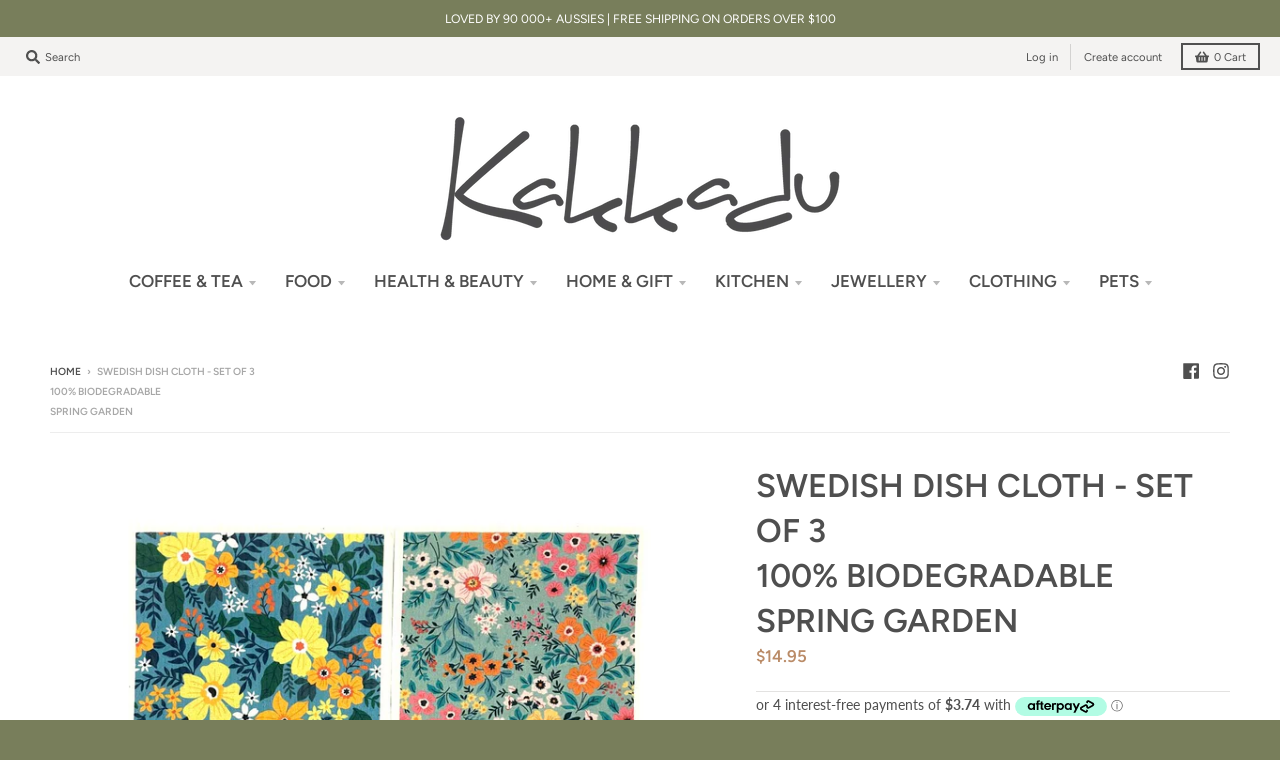

--- FILE ---
content_type: text/html; charset=utf-8
request_url: https://kakkadu.com.au/products/swedish-dish-cloth-set-of-3-100-biodegradable-spring-garden
body_size: 49476
content:
<!doctype html>
<!--[if IE 8]><html class="no-js lt-ie9" lang="en"> <![endif]-->
<!--[if IE 9 ]><html class="ie9 no-js"> <![endif]-->
<!--[if (gt IE 9)|!(IE)]><!--> <html class="no-js" lang="en"> <!--<![endif]-->
<head>

<meta name="facebook-domain-verification" content="c25yoh5t9t2r343drivfcr2idc9jnf" />
  <meta name="google-site-verification" content="L9x52fJDByUKB-uRNLXokB-gXnfcagOLzTY5qGue9FU" />
  <meta charset="utf-8">
  <meta http-equiv="X-UA-Compatible" content="IE=edge,chrome=1">
  <link rel="canonical" href="https://kakkadu.com.au/products/swedish-dish-cloth-set-of-3-100-biodegradable-spring-garden">
  <meta name="viewport" content="width=device-width,initial-scale=1">
  <meta name="theme-color" content="#ba8b67">
  <link rel="preconnect" href="https://cdn.shopify.com">
  <link rel="dns-prefetch" href="https://cdn.shopify.com"><link rel="apple-touch-icon" sizes="180x180" href="//kakkadu.com.au/cdn/shop/files/favicon-kakkadu-Light_charcoal_180x180.png?v=1738278475">
  <link rel="icon" type="image/png" sizes="32x32" href="//kakkadu.com.au/cdn/shop/files/favicon-kakkadu-Light_charcoal_32x32.png?v=1738278475">
  <link rel="icon" type="image/png" sizes="16x16" href="//kakkadu.com.au/cdn/shop/files/favicon-kakkadu-Light_charcoal_16x16.png?v=1738278475">
  <link rel="mask-icon" color="#ba8b67"><title>
    Swedish Dish Cloth - Set of 3 100% Biodegradable Spring Garden &ndash; Kakkadu
  </title><meta name="description" content="These eco friendly dish cloths are made from cotton &amp; cellulose. They brighten up the kitchen sink, are super absorbent, machine washable and 100% biodegradable &amp; compostable. Can soak up 20 times its own weight in liquid. Toss them in the washing machine or place them on the top rack of your dishwasher to refresh"><meta property="og:site_name" content="Kakkadu">
<meta property="og:url" content="https://kakkadu.com.au/products/swedish-dish-cloth-set-of-3-100-biodegradable-spring-garden">
<meta property="og:title" content="Swedish Dish Cloth - set of 3 100% Biodegradable Spring Garden">
<meta property="og:type" content="product">
<meta property="og:description" content="These eco friendly dish cloths are made from cotton &amp; cellulose. They brighten up the kitchen sink, are super absorbent, machine washable and 100% biodegradable &amp; compostable. Can soak up 20 times its own weight in liquid. Toss them in the washing machine or place them on the top rack of your dishwasher to refresh"><meta property="product:availability" content="instock">
  <meta property="product:price:amount" content="14.95">
  <meta property="product:price:currency" content="AUD"><meta property="og:image" content="http://kakkadu.com.au/cdn/shop/products/Pack-2_99db18ff-c77f-4a3c-b393-96d52187989c_1200x1200.jpg?v=1652246376">
      <meta property="og:image:secure_url" content="https://kakkadu.com.au/cdn/shop/products/Pack-2_99db18ff-c77f-4a3c-b393-96d52187989c_1200x1200.jpg?v=1652246376">
      <meta property="og:image:width" content="1100">
      <meta property="og:image:height" content="1100"><meta property="og:image" content="http://kakkadu.com.au/cdn/shop/products/Pack-1_819efc6f-4266-4673-92ed-a9e4fa1c4350_1200x1200.jpg?v=1652246376">
      <meta property="og:image:secure_url" content="https://kakkadu.com.au/cdn/shop/products/Pack-1_819efc6f-4266-4673-92ed-a9e4fa1c4350_1200x1200.jpg?v=1652246376">
      <meta property="og:image:width" content="1100">
      <meta property="og:image:height" content="1100"><meta property="og:image" content="http://kakkadu.com.au/cdn/shop/products/Teal_8957ebb8-4b5d-46c3-b4fb-e3298e900ee2_1200x1200.jpg?v=1652246376">
      <meta property="og:image:secure_url" content="https://kakkadu.com.au/cdn/shop/products/Teal_8957ebb8-4b5d-46c3-b4fb-e3298e900ee2_1200x1200.jpg?v=1652246376">
      <meta property="og:image:width" content="1100">
      <meta property="og:image:height" content="1100"><meta name="twitter:site" content="@">
<meta name="twitter:card" content="summary_large_image">
<meta name="twitter:title" content="Swedish Dish Cloth - set of 3 100% Biodegradable Spring Garden">
<meta name="twitter:description" content="These eco friendly dish cloths are made from cotton &amp; cellulose. They brighten up the kitchen sink, are super absorbent, machine washable and 100% biodegradable &amp; compostable. Can soak up 20 times its own weight in liquid. Toss them in the washing machine or place them on the top rack of your dishwasher to refresh">
<script type="text/javascript">
    window.lazySizesConfig = window.lazySizesConfig || {};
    window.lazySizesConfig.loadMode = 1;
  </script>
  <!--[if (gt IE 9)|!(IE)]><!--><script src="//kakkadu.com.au/cdn/shop/t/42/assets/lazysizes.min.js?v=174097831579247140971730847516" async="async"></script><!--<![endif]-->
  <!--[if lte IE 9]><script src="//kakkadu.com.au/cdn/shop/t/42/assets/lazysizes.min.js?v=174097831579247140971730847516"></script><![endif]-->
  
  <link rel="preload" href="//kakkadu.com.au/cdn/shop/t/42/assets/theme.scss.css?v=26740382061888313781766018409" as="style" onload="this.rel='stylesheet'"><link href="//kakkadu.com.au/cdn/shop/t/42/assets/theme.scss.css?v=26740382061888313781766018409" rel="stylesheet" type="text/css" media="all" /><script>
    window.StyleHatch = window.StyleHatch || {};
    StyleHatch.Strings = {
      instagramAddToken: "Add your Instagram access token.",
      instagramInvalidToken: "The Instagram access token is invalid. Check to make sure you added the complete token.",
      instagramRateLimitToken: "Your store is currently over Instagram\u0026#39;s rate limit. Contact Style Hatch support for details.",
      addToCart: "Add to Cart",
      preOrder: "Pre-Order",
      soldOut: "Sold Out",
      addressError: "Error looking up that address",
      addressNoResults: "No results for that address",
      addressQueryLimit: "You have exceeded the Google API usage limit. Consider upgrading to a \u003ca href=\"https:\/\/developers.google.com\/maps\/premium\/usage-limits\"\u003ePremium Plan\u003c\/a\u003e.",
      authError: "There was a problem authenticating your Google Maps account.",
      agreeNotice: "You must agree with the terms and conditions of sales to check out.",
      unitPrice: "Unit price",
      unitPriceSeparator: "per"
    }
    window.theme = window.theme || {};
    window.theme.info = { name: "District" };
    StyleHatch.currencyFormat = "${{amount}}";
    StyleHatch.ajaxCartEnable = true;
    StyleHatch.cartData = {"note":null,"attributes":{},"original_total_price":0,"total_price":0,"total_discount":0,"total_weight":0.0,"item_count":0,"items":[],"requires_shipping":false,"currency":"AUD","items_subtotal_price":0,"cart_level_discount_applications":[],"checkout_charge_amount":0};
    StyleHatch.routes = {
      root_url: '/',
      account_url: '/account',
      account_login_url: '/account/login',
      account_logout_url: '/account/logout',
      account_recover_url: '/account/recover',
      account_register_url: '/account/register',
      account_addresses_url: '/account/addresses',
      collections_url: '/collections',
      all_products_collection_url: '/collections/all',
      search_url: '/search',
      cart_url: '/cart',
      cart_add_url: '/cart/add',
      cart_change_url: '/cart/change',
      cart_clear_url: '/cart/clear',
      product_recommendations_url: '/recommendations/products'
    };
    // Post defer
    window.addEventListener('DOMContentLoaded', function() {
      (function( $ ) {})(jq223);
    });
    document.documentElement.className = document.documentElement.className.replace('no-js', 'js');
  </script>
  <!--[if (gt IE 9)|!(IE)]><!--><script src="//kakkadu.com.au/cdn/shop/t/42/assets/vendor.js?v=71805970950799231771730847516" defer="defer"></script><!--<![endif]-->
  <!--[if lte IE 9]><script src="//kakkadu.com.au/cdn/shop/t/42/assets/vendor.js?v=71805970950799231771730847516"></script><![endif]-->
  <!--[if (gt IE 9)|!(IE)]><!--><script src="//kakkadu.com.au/cdn/shop/t/42/assets/theme.min.js?v=163234439076143761411730847516" defer="defer"></script><!--<![endif]-->
  <!--[if lte IE 9]><script src="//kakkadu.com.au/cdn/shop/t/42/assets/theme.min.js?v=163234439076143761411730847516"></script><![endif]-->

  <script>window.performance && window.performance.mark && window.performance.mark('shopify.content_for_header.start');</script><meta name="google-site-verification" content="L9x52fJDByUKB-uRNLXokB-gXnfcagOLzTY5qGue9FU">
<meta name="facebook-domain-verification" content="c25yoh5t9t2r343drivfcr2idc9jnf">
<meta id="shopify-digital-wallet" name="shopify-digital-wallet" content="/2385248322/digital_wallets/dialog">
<meta name="shopify-checkout-api-token" content="fce1650b839c896d02c5528c3c5effd8">
<meta id="in-context-paypal-metadata" data-shop-id="2385248322" data-venmo-supported="false" data-environment="production" data-locale="en_US" data-paypal-v4="true" data-currency="AUD">
<link rel="alternate" type="application/json+oembed" href="https://kakkadu.com.au/products/swedish-dish-cloth-set-of-3-100-biodegradable-spring-garden.oembed">
<script async="async" src="/checkouts/internal/preloads.js?locale=en-AU"></script>
<link rel="preconnect" href="https://shop.app" crossorigin="anonymous">
<script async="async" src="https://shop.app/checkouts/internal/preloads.js?locale=en-AU&shop_id=2385248322" crossorigin="anonymous"></script>
<script id="apple-pay-shop-capabilities" type="application/json">{"shopId":2385248322,"countryCode":"AU","currencyCode":"AUD","merchantCapabilities":["supports3DS"],"merchantId":"gid:\/\/shopify\/Shop\/2385248322","merchantName":"Kakkadu","requiredBillingContactFields":["postalAddress","email","phone"],"requiredShippingContactFields":["postalAddress","email","phone"],"shippingType":"shipping","supportedNetworks":["visa","masterCard","amex","jcb"],"total":{"type":"pending","label":"Kakkadu","amount":"1.00"},"shopifyPaymentsEnabled":true,"supportsSubscriptions":true}</script>
<script id="shopify-features" type="application/json">{"accessToken":"fce1650b839c896d02c5528c3c5effd8","betas":["rich-media-storefront-analytics"],"domain":"kakkadu.com.au","predictiveSearch":true,"shopId":2385248322,"locale":"en"}</script>
<script>var Shopify = Shopify || {};
Shopify.shop = "kakkaduau.myshopify.com";
Shopify.locale = "en";
Shopify.currency = {"active":"AUD","rate":"1.0"};
Shopify.country = "AU";
Shopify.theme = {"name":"Copy of Kakkadu - LIVE THEME for rebranding","id":145842340057,"schema_name":"District","schema_version":"3.8.0","theme_store_id":null,"role":"main"};
Shopify.theme.handle = "null";
Shopify.theme.style = {"id":null,"handle":null};
Shopify.cdnHost = "kakkadu.com.au/cdn";
Shopify.routes = Shopify.routes || {};
Shopify.routes.root = "/";</script>
<script type="module">!function(o){(o.Shopify=o.Shopify||{}).modules=!0}(window);</script>
<script>!function(o){function n(){var o=[];function n(){o.push(Array.prototype.slice.apply(arguments))}return n.q=o,n}var t=o.Shopify=o.Shopify||{};t.loadFeatures=n(),t.autoloadFeatures=n()}(window);</script>
<script>
  window.ShopifyPay = window.ShopifyPay || {};
  window.ShopifyPay.apiHost = "shop.app\/pay";
  window.ShopifyPay.redirectState = null;
</script>
<script id="shop-js-analytics" type="application/json">{"pageType":"product"}</script>
<script defer="defer" async type="module" src="//kakkadu.com.au/cdn/shopifycloud/shop-js/modules/v2/client.init-shop-cart-sync_BdyHc3Nr.en.esm.js"></script>
<script defer="defer" async type="module" src="//kakkadu.com.au/cdn/shopifycloud/shop-js/modules/v2/chunk.common_Daul8nwZ.esm.js"></script>
<script type="module">
  await import("//kakkadu.com.au/cdn/shopifycloud/shop-js/modules/v2/client.init-shop-cart-sync_BdyHc3Nr.en.esm.js");
await import("//kakkadu.com.au/cdn/shopifycloud/shop-js/modules/v2/chunk.common_Daul8nwZ.esm.js");

  window.Shopify.SignInWithShop?.initShopCartSync?.({"fedCMEnabled":true,"windoidEnabled":true});

</script>
<script>
  window.Shopify = window.Shopify || {};
  if (!window.Shopify.featureAssets) window.Shopify.featureAssets = {};
  window.Shopify.featureAssets['shop-js'] = {"shop-cart-sync":["modules/v2/client.shop-cart-sync_QYOiDySF.en.esm.js","modules/v2/chunk.common_Daul8nwZ.esm.js"],"init-fed-cm":["modules/v2/client.init-fed-cm_DchLp9rc.en.esm.js","modules/v2/chunk.common_Daul8nwZ.esm.js"],"shop-button":["modules/v2/client.shop-button_OV7bAJc5.en.esm.js","modules/v2/chunk.common_Daul8nwZ.esm.js"],"init-windoid":["modules/v2/client.init-windoid_DwxFKQ8e.en.esm.js","modules/v2/chunk.common_Daul8nwZ.esm.js"],"shop-cash-offers":["modules/v2/client.shop-cash-offers_DWtL6Bq3.en.esm.js","modules/v2/chunk.common_Daul8nwZ.esm.js","modules/v2/chunk.modal_CQq8HTM6.esm.js"],"shop-toast-manager":["modules/v2/client.shop-toast-manager_CX9r1SjA.en.esm.js","modules/v2/chunk.common_Daul8nwZ.esm.js"],"init-shop-email-lookup-coordinator":["modules/v2/client.init-shop-email-lookup-coordinator_UhKnw74l.en.esm.js","modules/v2/chunk.common_Daul8nwZ.esm.js"],"pay-button":["modules/v2/client.pay-button_DzxNnLDY.en.esm.js","modules/v2/chunk.common_Daul8nwZ.esm.js"],"avatar":["modules/v2/client.avatar_BTnouDA3.en.esm.js"],"init-shop-cart-sync":["modules/v2/client.init-shop-cart-sync_BdyHc3Nr.en.esm.js","modules/v2/chunk.common_Daul8nwZ.esm.js"],"shop-login-button":["modules/v2/client.shop-login-button_D8B466_1.en.esm.js","modules/v2/chunk.common_Daul8nwZ.esm.js","modules/v2/chunk.modal_CQq8HTM6.esm.js"],"init-customer-accounts-sign-up":["modules/v2/client.init-customer-accounts-sign-up_C8fpPm4i.en.esm.js","modules/v2/client.shop-login-button_D8B466_1.en.esm.js","modules/v2/chunk.common_Daul8nwZ.esm.js","modules/v2/chunk.modal_CQq8HTM6.esm.js"],"init-shop-for-new-customer-accounts":["modules/v2/client.init-shop-for-new-customer-accounts_CVTO0Ztu.en.esm.js","modules/v2/client.shop-login-button_D8B466_1.en.esm.js","modules/v2/chunk.common_Daul8nwZ.esm.js","modules/v2/chunk.modal_CQq8HTM6.esm.js"],"init-customer-accounts":["modules/v2/client.init-customer-accounts_dRgKMfrE.en.esm.js","modules/v2/client.shop-login-button_D8B466_1.en.esm.js","modules/v2/chunk.common_Daul8nwZ.esm.js","modules/v2/chunk.modal_CQq8HTM6.esm.js"],"shop-follow-button":["modules/v2/client.shop-follow-button_CkZpjEct.en.esm.js","modules/v2/chunk.common_Daul8nwZ.esm.js","modules/v2/chunk.modal_CQq8HTM6.esm.js"],"lead-capture":["modules/v2/client.lead-capture_BntHBhfp.en.esm.js","modules/v2/chunk.common_Daul8nwZ.esm.js","modules/v2/chunk.modal_CQq8HTM6.esm.js"],"checkout-modal":["modules/v2/client.checkout-modal_CfxcYbTm.en.esm.js","modules/v2/chunk.common_Daul8nwZ.esm.js","modules/v2/chunk.modal_CQq8HTM6.esm.js"],"shop-login":["modules/v2/client.shop-login_Da4GZ2H6.en.esm.js","modules/v2/chunk.common_Daul8nwZ.esm.js","modules/v2/chunk.modal_CQq8HTM6.esm.js"],"payment-terms":["modules/v2/client.payment-terms_MV4M3zvL.en.esm.js","modules/v2/chunk.common_Daul8nwZ.esm.js","modules/v2/chunk.modal_CQq8HTM6.esm.js"]};
</script>
<script>(function() {
  var isLoaded = false;
  function asyncLoad() {
    if (isLoaded) return;
    isLoaded = true;
    var urls = ["\/\/code.tidio.co\/lnwtz0y6y4biadw83ywejaielmslrlna.js?shop=kakkaduau.myshopify.com","https:\/\/assets.cartactivity.com\/assets\/recent_activities.js?shop=kakkaduau.myshopify.com"];
    for (var i = 0; i < urls.length; i++) {
      var s = document.createElement('script');
      s.type = 'text/javascript';
      s.async = true;
      s.src = urls[i];
      var x = document.getElementsByTagName('script')[0];
      x.parentNode.insertBefore(s, x);
    }
  };
  if(window.attachEvent) {
    window.attachEvent('onload', asyncLoad);
  } else {
    window.addEventListener('load', asyncLoad, false);
  }
})();</script>
<script id="__st">var __st={"a":2385248322,"offset":39600,"reqid":"b6ddfe0d-e8d9-4d45-90b8-19e0a3e607ba-1769010313","pageurl":"kakkadu.com.au\/products\/swedish-dish-cloth-set-of-3-100-biodegradable-spring-garden","u":"17628e7db737","p":"product","rtyp":"product","rid":7648832684249};</script>
<script>window.ShopifyPaypalV4VisibilityTracking = true;</script>
<script id="captcha-bootstrap">!function(){'use strict';const t='contact',e='account',n='new_comment',o=[[t,t],['blogs',n],['comments',n],[t,'customer']],c=[[e,'customer_login'],[e,'guest_login'],[e,'recover_customer_password'],[e,'create_customer']],r=t=>t.map((([t,e])=>`form[action*='/${t}']:not([data-nocaptcha='true']) input[name='form_type'][value='${e}']`)).join(','),a=t=>()=>t?[...document.querySelectorAll(t)].map((t=>t.form)):[];function s(){const t=[...o],e=r(t);return a(e)}const i='password',u='form_key',d=['recaptcha-v3-token','g-recaptcha-response','h-captcha-response',i],f=()=>{try{return window.sessionStorage}catch{return}},m='__shopify_v',_=t=>t.elements[u];function p(t,e,n=!1){try{const o=window.sessionStorage,c=JSON.parse(o.getItem(e)),{data:r}=function(t){const{data:e,action:n}=t;return t[m]||n?{data:e,action:n}:{data:t,action:n}}(c);for(const[e,n]of Object.entries(r))t.elements[e]&&(t.elements[e].value=n);n&&o.removeItem(e)}catch(o){console.error('form repopulation failed',{error:o})}}const l='form_type',E='cptcha';function T(t){t.dataset[E]=!0}const w=window,h=w.document,L='Shopify',v='ce_forms',y='captcha';let A=!1;((t,e)=>{const n=(g='f06e6c50-85a8-45c8-87d0-21a2b65856fe',I='https://cdn.shopify.com/shopifycloud/storefront-forms-hcaptcha/ce_storefront_forms_captcha_hcaptcha.v1.5.2.iife.js',D={infoText:'Protected by hCaptcha',privacyText:'Privacy',termsText:'Terms'},(t,e,n)=>{const o=w[L][v],c=o.bindForm;if(c)return c(t,g,e,D).then(n);var r;o.q.push([[t,g,e,D],n]),r=I,A||(h.body.append(Object.assign(h.createElement('script'),{id:'captcha-provider',async:!0,src:r})),A=!0)});var g,I,D;w[L]=w[L]||{},w[L][v]=w[L][v]||{},w[L][v].q=[],w[L][y]=w[L][y]||{},w[L][y].protect=function(t,e){n(t,void 0,e),T(t)},Object.freeze(w[L][y]),function(t,e,n,w,h,L){const[v,y,A,g]=function(t,e,n){const i=e?o:[],u=t?c:[],d=[...i,...u],f=r(d),m=r(i),_=r(d.filter((([t,e])=>n.includes(e))));return[a(f),a(m),a(_),s()]}(w,h,L),I=t=>{const e=t.target;return e instanceof HTMLFormElement?e:e&&e.form},D=t=>v().includes(t);t.addEventListener('submit',(t=>{const e=I(t);if(!e)return;const n=D(e)&&!e.dataset.hcaptchaBound&&!e.dataset.recaptchaBound,o=_(e),c=g().includes(e)&&(!o||!o.value);(n||c)&&t.preventDefault(),c&&!n&&(function(t){try{if(!f())return;!function(t){const e=f();if(!e)return;const n=_(t);if(!n)return;const o=n.value;o&&e.removeItem(o)}(t);const e=Array.from(Array(32),(()=>Math.random().toString(36)[2])).join('');!function(t,e){_(t)||t.append(Object.assign(document.createElement('input'),{type:'hidden',name:u})),t.elements[u].value=e}(t,e),function(t,e){const n=f();if(!n)return;const o=[...t.querySelectorAll(`input[type='${i}']`)].map((({name:t})=>t)),c=[...d,...o],r={};for(const[a,s]of new FormData(t).entries())c.includes(a)||(r[a]=s);n.setItem(e,JSON.stringify({[m]:1,action:t.action,data:r}))}(t,e)}catch(e){console.error('failed to persist form',e)}}(e),e.submit())}));const S=(t,e)=>{t&&!t.dataset[E]&&(n(t,e.some((e=>e===t))),T(t))};for(const o of['focusin','change'])t.addEventListener(o,(t=>{const e=I(t);D(e)&&S(e,y())}));const B=e.get('form_key'),M=e.get(l),P=B&&M;t.addEventListener('DOMContentLoaded',(()=>{const t=y();if(P)for(const e of t)e.elements[l].value===M&&p(e,B);[...new Set([...A(),...v().filter((t=>'true'===t.dataset.shopifyCaptcha))])].forEach((e=>S(e,t)))}))}(h,new URLSearchParams(w.location.search),n,t,e,['guest_login'])})(!0,!0)}();</script>
<script integrity="sha256-4kQ18oKyAcykRKYeNunJcIwy7WH5gtpwJnB7kiuLZ1E=" data-source-attribution="shopify.loadfeatures" defer="defer" src="//kakkadu.com.au/cdn/shopifycloud/storefront/assets/storefront/load_feature-a0a9edcb.js" crossorigin="anonymous"></script>
<script crossorigin="anonymous" defer="defer" src="//kakkadu.com.au/cdn/shopifycloud/storefront/assets/shopify_pay/storefront-65b4c6d7.js?v=20250812"></script>
<script data-source-attribution="shopify.dynamic_checkout.dynamic.init">var Shopify=Shopify||{};Shopify.PaymentButton=Shopify.PaymentButton||{isStorefrontPortableWallets:!0,init:function(){window.Shopify.PaymentButton.init=function(){};var t=document.createElement("script");t.src="https://kakkadu.com.au/cdn/shopifycloud/portable-wallets/latest/portable-wallets.en.js",t.type="module",document.head.appendChild(t)}};
</script>
<script data-source-attribution="shopify.dynamic_checkout.buyer_consent">
  function portableWalletsHideBuyerConsent(e){var t=document.getElementById("shopify-buyer-consent"),n=document.getElementById("shopify-subscription-policy-button");t&&n&&(t.classList.add("hidden"),t.setAttribute("aria-hidden","true"),n.removeEventListener("click",e))}function portableWalletsShowBuyerConsent(e){var t=document.getElementById("shopify-buyer-consent"),n=document.getElementById("shopify-subscription-policy-button");t&&n&&(t.classList.remove("hidden"),t.removeAttribute("aria-hidden"),n.addEventListener("click",e))}window.Shopify?.PaymentButton&&(window.Shopify.PaymentButton.hideBuyerConsent=portableWalletsHideBuyerConsent,window.Shopify.PaymentButton.showBuyerConsent=portableWalletsShowBuyerConsent);
</script>
<script data-source-attribution="shopify.dynamic_checkout.cart.bootstrap">document.addEventListener("DOMContentLoaded",(function(){function t(){return document.querySelector("shopify-accelerated-checkout-cart, shopify-accelerated-checkout")}if(t())Shopify.PaymentButton.init();else{new MutationObserver((function(e,n){t()&&(Shopify.PaymentButton.init(),n.disconnect())})).observe(document.body,{childList:!0,subtree:!0})}}));
</script>
<link id="shopify-accelerated-checkout-styles" rel="stylesheet" media="screen" href="https://kakkadu.com.au/cdn/shopifycloud/portable-wallets/latest/accelerated-checkout-backwards-compat.css" crossorigin="anonymous">
<style id="shopify-accelerated-checkout-cart">
        #shopify-buyer-consent {
  margin-top: 1em;
  display: inline-block;
  width: 100%;
}

#shopify-buyer-consent.hidden {
  display: none;
}

#shopify-subscription-policy-button {
  background: none;
  border: none;
  padding: 0;
  text-decoration: underline;
  font-size: inherit;
  cursor: pointer;
}

#shopify-subscription-policy-button::before {
  box-shadow: none;
}

      </style>

<script>window.performance && window.performance.mark && window.performance.mark('shopify.content_for_header.end');</script>
  <!-- Google Tag Manager -->
<script>(function(w,d,s,l,i){w[l]=w[l]||[];w[l].push({'gtm.start':
new Date().getTime(),event:'gtm.js'});var f=d.getElementsByTagName(s)[0],
j=d.createElement(s),dl=l!='dataLayer'?'&l='+l:'';j.async=true;j.src=
'https://www.googletagmanager.com/gtm.js?id='+i+dl;f.parentNode.insertBefore(j,f);
})(window,document,'script','dataLayer','GTM-KRB7J33');</script>
<!-- End Google Tag Manager -->
<!--=========================================Header=========================================-->
<!-- Global site tag (gtag.js) - Google Ads: 788996312 -->
<script async src="https://www.googletagmanager.com/gtag/js?id=AW-788996312"></script>
<script>
  window.dataLayer = window.dataLayer || [];
  function gtag(){dataLayer.push(arguments);}
  gtag('js', new Date());

  gtag('config', 'AW-788996312', {'allow_enhanced_conversions': true});
</script>

  <!-- Global site tag (gtag.js) - Google Analytics -->
<script async src="https://www.googletagmanager.com/gtag/js?id=G-SM0VMWMZNK"></script>
<script>
  window.dataLayer = window.dataLayer || [];
  function gtag(){dataLayer.push(arguments);}
  gtag('js', new Date());

  gtag('config', 'G-SM0VMWMZNK');
</script>
 
<!-- BEGIN app block: shopify://apps/judge-me-reviews/blocks/judgeme_core/61ccd3b1-a9f2-4160-9fe9-4fec8413e5d8 --><!-- Start of Judge.me Core -->






<link rel="dns-prefetch" href="https://cdnwidget.judge.me">
<link rel="dns-prefetch" href="https://cdn.judge.me">
<link rel="dns-prefetch" href="https://cdn1.judge.me">
<link rel="dns-prefetch" href="https://api.judge.me">

<script data-cfasync='false' class='jdgm-settings-script'>window.jdgmSettings={"pagination":5,"disable_web_reviews":false,"badge_no_review_text":"No reviews","badge_n_reviews_text":"{{ n }} review/reviews","badge_star_color":"#787E5B","hide_badge_preview_if_no_reviews":true,"badge_hide_text":false,"enforce_center_preview_badge":false,"widget_title":"Customer Reviews","widget_open_form_text":"Write a review","widget_close_form_text":"Cancel review","widget_refresh_page_text":"Refresh page","widget_summary_text":"Based on {{ number_of_reviews }} review/reviews","widget_no_review_text":"Be the first to write a review","widget_name_field_text":"Display name","widget_verified_name_field_text":"Verified Name (public)","widget_name_placeholder_text":"Display name","widget_required_field_error_text":"This field is required.","widget_email_field_text":"Email address","widget_verified_email_field_text":"Verified Email (private, can not be edited)","widget_email_placeholder_text":"Your email address","widget_email_field_error_text":"Please enter a valid email address.","widget_rating_field_text":"Rating","widget_review_title_field_text":"Review Title","widget_review_title_placeholder_text":"Give your review a title","widget_review_body_field_text":"Review content","widget_review_body_placeholder_text":"Start writing here...","widget_pictures_field_text":"Picture/Video (optional)","widget_submit_review_text":"Submit Review","widget_submit_verified_review_text":"Submit Verified Review","widget_submit_success_msg_with_auto_publish":"Thank you! Please refresh the page in a few moments to see your review. You can remove or edit your review by logging into \u003ca href='https://judge.me/login' target='_blank' rel='nofollow noopener'\u003eJudge.me\u003c/a\u003e","widget_submit_success_msg_no_auto_publish":"Thank you! Your review will be published as soon as it is approved by the shop admin. You can remove or edit your review by logging into \u003ca href='https://judge.me/login' target='_blank' rel='nofollow noopener'\u003eJudge.me\u003c/a\u003e","widget_show_default_reviews_out_of_total_text":"Showing {{ n_reviews_shown }} out of {{ n_reviews }} reviews.","widget_show_all_link_text":"Show all","widget_show_less_link_text":"Show less","widget_author_said_text":"{{ reviewer_name }} said:","widget_days_text":"{{ n }} days ago","widget_weeks_text":"{{ n }} week/weeks ago","widget_months_text":"{{ n }} month/months ago","widget_years_text":"{{ n }} year/years ago","widget_yesterday_text":"Yesterday","widget_today_text":"Today","widget_replied_text":"\u003e\u003e {{ shop_name }} replied:","widget_read_more_text":"Read more","widget_reviewer_name_as_initial":"","widget_rating_filter_color":"#fbcd0a","widget_rating_filter_see_all_text":"See all reviews","widget_sorting_most_recent_text":"Most Recent","widget_sorting_highest_rating_text":"Highest Rating","widget_sorting_lowest_rating_text":"Lowest Rating","widget_sorting_with_pictures_text":"Only Pictures","widget_sorting_most_helpful_text":"Most Helpful","widget_open_question_form_text":"Ask a question","widget_reviews_subtab_text":"Reviews","widget_questions_subtab_text":"Questions","widget_question_label_text":"Question","widget_answer_label_text":"Answer","widget_question_placeholder_text":"Write your question here","widget_submit_question_text":"Submit Question","widget_question_submit_success_text":"Thank you for your question! We will notify you once it gets answered.","widget_star_color":"#787E5B","verified_badge_text":"Verified","verified_badge_bg_color":"","verified_badge_text_color":"","verified_badge_placement":"left-of-reviewer-name","widget_review_max_height":"","widget_hide_border":false,"widget_social_share":false,"widget_thumb":false,"widget_review_location_show":false,"widget_location_format":"","all_reviews_include_out_of_store_products":true,"all_reviews_out_of_store_text":"(out of store)","all_reviews_pagination":100,"all_reviews_product_name_prefix_text":"about","enable_review_pictures":true,"enable_question_anwser":false,"widget_theme":"default","review_date_format":"dd/mm/yyyy","default_sort_method":"most-recent","widget_product_reviews_subtab_text":"Product Reviews","widget_shop_reviews_subtab_text":"Shop Reviews","widget_other_products_reviews_text":"Reviews for other products","widget_store_reviews_subtab_text":"Store reviews","widget_no_store_reviews_text":"This store hasn't received any reviews yet","widget_web_restriction_product_reviews_text":"This product hasn't received any reviews yet","widget_no_items_text":"No items found","widget_show_more_text":"Show more","widget_write_a_store_review_text":"Write a Store Review","widget_other_languages_heading":"Reviews in Other Languages","widget_translate_review_text":"Translate review to {{ language }}","widget_translating_review_text":"Translating...","widget_show_original_translation_text":"Show original ({{ language }})","widget_translate_review_failed_text":"Review couldn't be translated.","widget_translate_review_retry_text":"Retry","widget_translate_review_try_again_later_text":"Try again later","show_product_url_for_grouped_product":false,"widget_sorting_pictures_first_text":"Pictures First","show_pictures_on_all_rev_page_mobile":false,"show_pictures_on_all_rev_page_desktop":false,"floating_tab_hide_mobile_install_preference":false,"floating_tab_button_name":"★ Reviews","floating_tab_title":"Let customers speak for us","floating_tab_button_color":"","floating_tab_button_background_color":"","floating_tab_url":"","floating_tab_url_enabled":false,"floating_tab_tab_style":"text","all_reviews_text_badge_text":"Customers rate us {{ shop.metafields.judgeme.all_reviews_rating | round: 1 }}/5 based on {{ shop.metafields.judgeme.all_reviews_count }} reviews.","all_reviews_text_badge_text_branded_style":"{{ shop.metafields.judgeme.all_reviews_rating | round: 1 }} out of 5 stars based on {{ shop.metafields.judgeme.all_reviews_count }} reviews","is_all_reviews_text_badge_a_link":false,"show_stars_for_all_reviews_text_badge":false,"all_reviews_text_badge_url":"","all_reviews_text_style":"branded","all_reviews_text_color_style":"judgeme_brand_color","all_reviews_text_color":"#108474","all_reviews_text_show_jm_brand":true,"featured_carousel_show_header":true,"featured_carousel_title":"Let customers speak for us","testimonials_carousel_title":"Customers are saying","videos_carousel_title":"Real customer stories","cards_carousel_title":"Customers are saying","featured_carousel_count_text":"from {{ n }} reviews","featured_carousel_add_link_to_all_reviews_page":false,"featured_carousel_url":"","featured_carousel_show_images":true,"featured_carousel_autoslide_interval":5,"featured_carousel_arrows_on_the_sides":false,"featured_carousel_height":250,"featured_carousel_width":80,"featured_carousel_image_size":0,"featured_carousel_image_height":250,"featured_carousel_arrow_color":"#eeeeee","verified_count_badge_style":"branded","verified_count_badge_orientation":"horizontal","verified_count_badge_color_style":"judgeme_brand_color","verified_count_badge_color":"#108474","is_verified_count_badge_a_link":false,"verified_count_badge_url":"","verified_count_badge_show_jm_brand":true,"widget_rating_preset_default":5,"widget_first_sub_tab":"product-reviews","widget_show_histogram":true,"widget_histogram_use_custom_color":false,"widget_pagination_use_custom_color":false,"widget_star_use_custom_color":false,"widget_verified_badge_use_custom_color":false,"widget_write_review_use_custom_color":false,"picture_reminder_submit_button":"Upload Pictures","enable_review_videos":false,"mute_video_by_default":false,"widget_sorting_videos_first_text":"Videos First","widget_review_pending_text":"Pending","featured_carousel_items_for_large_screen":3,"social_share_options_order":"Facebook,Twitter","remove_microdata_snippet":false,"disable_json_ld":false,"enable_json_ld_products":false,"preview_badge_show_question_text":false,"preview_badge_no_question_text":"No questions","preview_badge_n_question_text":"{{ number_of_questions }} question/questions","qa_badge_show_icon":false,"qa_badge_position":"same-row","remove_judgeme_branding":false,"widget_add_search_bar":false,"widget_search_bar_placeholder":"Search","widget_sorting_verified_only_text":"Verified only","featured_carousel_theme":"default","featured_carousel_show_rating":true,"featured_carousel_show_title":true,"featured_carousel_show_body":true,"featured_carousel_show_date":false,"featured_carousel_show_reviewer":true,"featured_carousel_show_product":false,"featured_carousel_header_background_color":"#108474","featured_carousel_header_text_color":"#ffffff","featured_carousel_name_product_separator":"reviewed","featured_carousel_full_star_background":"#108474","featured_carousel_empty_star_background":"#dadada","featured_carousel_vertical_theme_background":"#f9fafb","featured_carousel_verified_badge_enable":true,"featured_carousel_verified_badge_color":"#108474","featured_carousel_border_style":"round","featured_carousel_review_line_length_limit":3,"featured_carousel_more_reviews_button_text":"Read more reviews","featured_carousel_view_product_button_text":"View product","all_reviews_page_load_reviews_on":"scroll","all_reviews_page_load_more_text":"Load More Reviews","disable_fb_tab_reviews":false,"enable_ajax_cdn_cache":false,"widget_advanced_speed_features":5,"widget_public_name_text":"displayed publicly like","default_reviewer_name":"John Smith","default_reviewer_name_has_non_latin":true,"widget_reviewer_anonymous":"Anonymous","medals_widget_title":"Judge.me Review Medals","medals_widget_background_color":"#f9fafb","medals_widget_position":"footer_all_pages","medals_widget_border_color":"#f9fafb","medals_widget_verified_text_position":"left","medals_widget_use_monochromatic_version":false,"medals_widget_elements_color":"#108474","show_reviewer_avatar":true,"widget_invalid_yt_video_url_error_text":"Not a YouTube video URL","widget_max_length_field_error_text":"Please enter no more than {0} characters.","widget_show_country_flag":false,"widget_show_collected_via_shop_app":true,"widget_verified_by_shop_badge_style":"light","widget_verified_by_shop_text":"Verified by Shop","widget_show_photo_gallery":false,"widget_load_with_code_splitting":true,"widget_ugc_install_preference":false,"widget_ugc_title":"Made by us, Shared by you","widget_ugc_subtitle":"Tag us to see your picture featured in our page","widget_ugc_arrows_color":"#ffffff","widget_ugc_primary_button_text":"Buy Now","widget_ugc_primary_button_background_color":"#108474","widget_ugc_primary_button_text_color":"#ffffff","widget_ugc_primary_button_border_width":"0","widget_ugc_primary_button_border_style":"none","widget_ugc_primary_button_border_color":"#108474","widget_ugc_primary_button_border_radius":"25","widget_ugc_secondary_button_text":"Load More","widget_ugc_secondary_button_background_color":"#ffffff","widget_ugc_secondary_button_text_color":"#108474","widget_ugc_secondary_button_border_width":"2","widget_ugc_secondary_button_border_style":"solid","widget_ugc_secondary_button_border_color":"#108474","widget_ugc_secondary_button_border_radius":"25","widget_ugc_reviews_button_text":"View Reviews","widget_ugc_reviews_button_background_color":"#ffffff","widget_ugc_reviews_button_text_color":"#108474","widget_ugc_reviews_button_border_width":"2","widget_ugc_reviews_button_border_style":"solid","widget_ugc_reviews_button_border_color":"#108474","widget_ugc_reviews_button_border_radius":"25","widget_ugc_reviews_button_link_to":"judgeme-reviews-page","widget_ugc_show_post_date":true,"widget_ugc_max_width":"800","widget_rating_metafield_value_type":true,"widget_primary_color":"#787E5B","widget_enable_secondary_color":false,"widget_secondary_color":"#edf5f5","widget_summary_average_rating_text":"{{ average_rating }} out of 5","widget_media_grid_title":"Customer photos \u0026 videos","widget_media_grid_see_more_text":"See more","widget_round_style":false,"widget_show_product_medals":true,"widget_verified_by_judgeme_text":"Verified by Judge.me","widget_show_store_medals":true,"widget_verified_by_judgeme_text_in_store_medals":"Verified by Judge.me","widget_media_field_exceed_quantity_message":"Sorry, we can only accept {{ max_media }} for one review.","widget_media_field_exceed_limit_message":"{{ file_name }} is too large, please select a {{ media_type }} less than {{ size_limit }}MB.","widget_review_submitted_text":"Review Submitted!","widget_question_submitted_text":"Question Submitted!","widget_close_form_text_question":"Cancel","widget_write_your_answer_here_text":"Write your answer here","widget_enabled_branded_link":true,"widget_show_collected_by_judgeme":false,"widget_reviewer_name_color":"","widget_write_review_text_color":"","widget_write_review_bg_color":"","widget_collected_by_judgeme_text":"collected by Judge.me","widget_pagination_type":"standard","widget_load_more_text":"Load More","widget_load_more_color":"#108474","widget_full_review_text":"Full Review","widget_read_more_reviews_text":"Read More Reviews","widget_read_questions_text":"Read Questions","widget_questions_and_answers_text":"Questions \u0026 Answers","widget_verified_by_text":"Verified by","widget_verified_text":"Verified","widget_number_of_reviews_text":"{{ number_of_reviews }} reviews","widget_back_button_text":"Back","widget_next_button_text":"Next","widget_custom_forms_filter_button":"Filters","custom_forms_style":"horizontal","widget_show_review_information":false,"how_reviews_are_collected":"How reviews are collected?","widget_show_review_keywords":false,"widget_gdpr_statement":"How we use your data: We'll only contact you about the review you left, and only if necessary. By submitting your review, you agree to Judge.me's \u003ca href='https://judge.me/terms' target='_blank' rel='nofollow noopener'\u003eterms\u003c/a\u003e, \u003ca href='https://judge.me/privacy' target='_blank' rel='nofollow noopener'\u003eprivacy\u003c/a\u003e and \u003ca href='https://judge.me/content-policy' target='_blank' rel='nofollow noopener'\u003econtent\u003c/a\u003e policies.","widget_multilingual_sorting_enabled":false,"widget_translate_review_content_enabled":false,"widget_translate_review_content_method":"manual","popup_widget_review_selection":"automatically_with_pictures","popup_widget_round_border_style":true,"popup_widget_show_title":true,"popup_widget_show_body":true,"popup_widget_show_reviewer":false,"popup_widget_show_product":true,"popup_widget_show_pictures":true,"popup_widget_use_review_picture":true,"popup_widget_show_on_home_page":true,"popup_widget_show_on_product_page":true,"popup_widget_show_on_collection_page":true,"popup_widget_show_on_cart_page":true,"popup_widget_position":"bottom_left","popup_widget_first_review_delay":5,"popup_widget_duration":5,"popup_widget_interval":5,"popup_widget_review_count":5,"popup_widget_hide_on_mobile":true,"review_snippet_widget_round_border_style":true,"review_snippet_widget_card_color":"#FFFFFF","review_snippet_widget_slider_arrows_background_color":"#FFFFFF","review_snippet_widget_slider_arrows_color":"#000000","review_snippet_widget_star_color":"#108474","show_product_variant":false,"all_reviews_product_variant_label_text":"Variant: ","widget_show_verified_branding":false,"widget_ai_summary_title":"Customers say","widget_ai_summary_disclaimer":"AI-powered review summary based on recent customer reviews","widget_show_ai_summary":false,"widget_show_ai_summary_bg":false,"widget_show_review_title_input":true,"redirect_reviewers_invited_via_email":"review_widget","request_store_review_after_product_review":false,"request_review_other_products_in_order":false,"review_form_color_scheme":"default","review_form_corner_style":"square","review_form_star_color":{},"review_form_text_color":"#333333","review_form_background_color":"#ffffff","review_form_field_background_color":"#fafafa","review_form_button_color":{},"review_form_button_text_color":"#ffffff","review_form_modal_overlay_color":"#000000","review_content_screen_title_text":"How would you rate this product?","review_content_introduction_text":"We would love it if you would share a bit about your experience.","store_review_form_title_text":"How would you rate this store?","store_review_form_introduction_text":"We would love it if you would share a bit about your experience.","show_review_guidance_text":true,"one_star_review_guidance_text":"Poor","five_star_review_guidance_text":"Great","customer_information_screen_title_text":"About you","customer_information_introduction_text":"Please tell us more about you.","custom_questions_screen_title_text":"Your experience in more detail","custom_questions_introduction_text":"Here are a few questions to help us understand more about your experience.","review_submitted_screen_title_text":"Thanks for your review!","review_submitted_screen_thank_you_text":"We are processing it and it will appear on the store soon.","review_submitted_screen_email_verification_text":"Please confirm your email by clicking the link we just sent you. This helps us keep reviews authentic.","review_submitted_request_store_review_text":"Would you like to share your experience of shopping with us?","review_submitted_review_other_products_text":"Would you like to review these products?","store_review_screen_title_text":"Would you like to share your experience of shopping with us?","store_review_introduction_text":"We value your feedback and use it to improve. Please share any thoughts or suggestions you have.","reviewer_media_screen_title_picture_text":"Share a picture","reviewer_media_introduction_picture_text":"Upload a photo to support your review.","reviewer_media_screen_title_video_text":"Share a video","reviewer_media_introduction_video_text":"Upload a video to support your review.","reviewer_media_screen_title_picture_or_video_text":"Share a picture or video","reviewer_media_introduction_picture_or_video_text":"Upload a photo or video to support your review.","reviewer_media_youtube_url_text":"Paste your Youtube URL here","advanced_settings_next_step_button_text":"Next","advanced_settings_close_review_button_text":"Close","modal_write_review_flow":false,"write_review_flow_required_text":"Required","write_review_flow_privacy_message_text":"We respect your privacy.","write_review_flow_anonymous_text":"Post review as anonymous","write_review_flow_visibility_text":"This won't be visible to other customers.","write_review_flow_multiple_selection_help_text":"Select as many as you like","write_review_flow_single_selection_help_text":"Select one option","write_review_flow_required_field_error_text":"This field is required","write_review_flow_invalid_email_error_text":"Please enter a valid email address","write_review_flow_max_length_error_text":"Max. {{ max_length }} characters.","write_review_flow_media_upload_text":"\u003cb\u003eClick to upload\u003c/b\u003e or drag and drop","write_review_flow_gdpr_statement":"We'll only contact you about your review if necessary. By submitting your review, you agree to our \u003ca href='https://judge.me/terms' target='_blank' rel='nofollow noopener'\u003eterms and conditions\u003c/a\u003e and \u003ca href='https://judge.me/privacy' target='_blank' rel='nofollow noopener'\u003eprivacy policy\u003c/a\u003e.","rating_only_reviews_enabled":false,"show_negative_reviews_help_screen":false,"new_review_flow_help_screen_rating_threshold":3,"negative_review_resolution_screen_title_text":"Tell us more","negative_review_resolution_text":"Your experience matters to us. If there were issues with your purchase, we're here to help. Feel free to reach out to us, we'd love the opportunity to make things right.","negative_review_resolution_button_text":"Contact us","negative_review_resolution_proceed_with_review_text":"Leave a review","negative_review_resolution_subject":"Issue with purchase from {{ shop_name }}.{{ order_name }}","preview_badge_collection_page_install_status":false,"widget_review_custom_css":"","preview_badge_custom_css":"","preview_badge_stars_count":"5-stars","featured_carousel_custom_css":"","floating_tab_custom_css":"","all_reviews_widget_custom_css":"","medals_widget_custom_css":"","verified_badge_custom_css":"","all_reviews_text_custom_css":"","transparency_badges_collected_via_store_invite":false,"transparency_badges_from_another_provider":false,"transparency_badges_collected_from_store_visitor":false,"transparency_badges_collected_by_verified_review_provider":false,"transparency_badges_earned_reward":false,"transparency_badges_collected_via_store_invite_text":"Review collected via store invitation","transparency_badges_from_another_provider_text":"Review collected from another provider","transparency_badges_collected_from_store_visitor_text":"Review collected from a store visitor","transparency_badges_written_in_google_text":"Review written in Google","transparency_badges_written_in_etsy_text":"Review written in Etsy","transparency_badges_written_in_shop_app_text":"Review written in Shop App","transparency_badges_earned_reward_text":"Review earned a reward for future purchase","product_review_widget_per_page":10,"widget_store_review_label_text":"Review about the store","checkout_comment_extension_title_on_product_page":"Customer Comments","checkout_comment_extension_num_latest_comment_show":5,"checkout_comment_extension_format":"name_and_timestamp","checkout_comment_customer_name":"last_initial","checkout_comment_comment_notification":true,"preview_badge_collection_page_install_preference":false,"preview_badge_home_page_install_preference":false,"preview_badge_product_page_install_preference":false,"review_widget_install_preference":"","review_carousel_install_preference":false,"floating_reviews_tab_install_preference":"none","verified_reviews_count_badge_install_preference":false,"all_reviews_text_install_preference":false,"review_widget_best_location":false,"judgeme_medals_install_preference":false,"review_widget_revamp_enabled":false,"review_widget_qna_enabled":false,"review_widget_header_theme":"minimal","review_widget_widget_title_enabled":true,"review_widget_header_text_size":"medium","review_widget_header_text_weight":"regular","review_widget_average_rating_style":"compact","review_widget_bar_chart_enabled":true,"review_widget_bar_chart_type":"numbers","review_widget_bar_chart_style":"standard","review_widget_expanded_media_gallery_enabled":false,"review_widget_reviews_section_theme":"standard","review_widget_image_style":"thumbnails","review_widget_review_image_ratio":"square","review_widget_stars_size":"medium","review_widget_verified_badge":"standard_text","review_widget_review_title_text_size":"medium","review_widget_review_text_size":"medium","review_widget_review_text_length":"medium","review_widget_number_of_columns_desktop":3,"review_widget_carousel_transition_speed":5,"review_widget_custom_questions_answers_display":"always","review_widget_button_text_color":"#FFFFFF","review_widget_text_color":"#000000","review_widget_lighter_text_color":"#7B7B7B","review_widget_corner_styling":"soft","review_widget_review_word_singular":"review","review_widget_review_word_plural":"reviews","review_widget_voting_label":"Helpful?","review_widget_shop_reply_label":"Reply from {{ shop_name }}:","review_widget_filters_title":"Filters","qna_widget_question_word_singular":"Question","qna_widget_question_word_plural":"Questions","qna_widget_answer_reply_label":"Answer from {{ answerer_name }}:","qna_content_screen_title_text":"Ask a question about this product","qna_widget_question_required_field_error_text":"Please enter your question.","qna_widget_flow_gdpr_statement":"We'll only contact you about your question if necessary. By submitting your question, you agree to our \u003ca href='https://judge.me/terms' target='_blank' rel='nofollow noopener'\u003eterms and conditions\u003c/a\u003e and \u003ca href='https://judge.me/privacy' target='_blank' rel='nofollow noopener'\u003eprivacy policy\u003c/a\u003e.","qna_widget_question_submitted_text":"Thanks for your question!","qna_widget_close_form_text_question":"Close","qna_widget_question_submit_success_text":"We’ll notify you by email when your question is answered.","all_reviews_widget_v2025_enabled":false,"all_reviews_widget_v2025_header_theme":"default","all_reviews_widget_v2025_widget_title_enabled":true,"all_reviews_widget_v2025_header_text_size":"medium","all_reviews_widget_v2025_header_text_weight":"regular","all_reviews_widget_v2025_average_rating_style":"compact","all_reviews_widget_v2025_bar_chart_enabled":true,"all_reviews_widget_v2025_bar_chart_type":"numbers","all_reviews_widget_v2025_bar_chart_style":"standard","all_reviews_widget_v2025_expanded_media_gallery_enabled":false,"all_reviews_widget_v2025_show_store_medals":true,"all_reviews_widget_v2025_show_photo_gallery":true,"all_reviews_widget_v2025_show_review_keywords":false,"all_reviews_widget_v2025_show_ai_summary":false,"all_reviews_widget_v2025_show_ai_summary_bg":false,"all_reviews_widget_v2025_add_search_bar":false,"all_reviews_widget_v2025_default_sort_method":"most-recent","all_reviews_widget_v2025_reviews_per_page":10,"all_reviews_widget_v2025_reviews_section_theme":"default","all_reviews_widget_v2025_image_style":"thumbnails","all_reviews_widget_v2025_review_image_ratio":"square","all_reviews_widget_v2025_stars_size":"medium","all_reviews_widget_v2025_verified_badge":"bold_badge","all_reviews_widget_v2025_review_title_text_size":"medium","all_reviews_widget_v2025_review_text_size":"medium","all_reviews_widget_v2025_review_text_length":"medium","all_reviews_widget_v2025_number_of_columns_desktop":3,"all_reviews_widget_v2025_carousel_transition_speed":5,"all_reviews_widget_v2025_custom_questions_answers_display":"always","all_reviews_widget_v2025_show_product_variant":false,"all_reviews_widget_v2025_show_reviewer_avatar":true,"all_reviews_widget_v2025_reviewer_name_as_initial":"","all_reviews_widget_v2025_review_location_show":false,"all_reviews_widget_v2025_location_format":"","all_reviews_widget_v2025_show_country_flag":false,"all_reviews_widget_v2025_verified_by_shop_badge_style":"light","all_reviews_widget_v2025_social_share":false,"all_reviews_widget_v2025_social_share_options_order":"Facebook,Twitter,LinkedIn,Pinterest","all_reviews_widget_v2025_pagination_type":"standard","all_reviews_widget_v2025_button_text_color":"#FFFFFF","all_reviews_widget_v2025_text_color":"#000000","all_reviews_widget_v2025_lighter_text_color":"#7B7B7B","all_reviews_widget_v2025_corner_styling":"soft","all_reviews_widget_v2025_title":"Customer reviews","all_reviews_widget_v2025_ai_summary_title":"Customers say about this store","all_reviews_widget_v2025_no_review_text":"Be the first to write a review","platform":"shopify","branding_url":"https://app.judge.me/reviews","branding_text":"Powered by Judge.me","locale":"en","reply_name":"Kakkadu","widget_version":"3.0","footer":true,"autopublish":true,"review_dates":true,"enable_custom_form":false,"shop_locale":"en","enable_multi_locales_translations":true,"show_review_title_input":true,"review_verification_email_status":"always","can_be_branded":true,"reply_name_text":"Kakkadu"};</script> <style class='jdgm-settings-style'>.jdgm-xx{left:0}:root{--jdgm-primary-color: #787E5B;--jdgm-secondary-color: rgba(120,126,91,0.1);--jdgm-star-color: #787E5B;--jdgm-write-review-text-color: white;--jdgm-write-review-bg-color: #787E5B;--jdgm-paginate-color: #787E5B;--jdgm-border-radius: 0;--jdgm-reviewer-name-color: #787E5B}.jdgm-histogram__bar-content{background-color:#787E5B}.jdgm-rev[data-verified-buyer=true] .jdgm-rev__icon.jdgm-rev__icon:after,.jdgm-rev__buyer-badge.jdgm-rev__buyer-badge{color:white;background-color:#787E5B}.jdgm-review-widget--small .jdgm-gallery.jdgm-gallery .jdgm-gallery__thumbnail-link:nth-child(8) .jdgm-gallery__thumbnail-wrapper.jdgm-gallery__thumbnail-wrapper:before{content:"See more"}@media only screen and (min-width: 768px){.jdgm-gallery.jdgm-gallery .jdgm-gallery__thumbnail-link:nth-child(8) .jdgm-gallery__thumbnail-wrapper.jdgm-gallery__thumbnail-wrapper:before{content:"See more"}}.jdgm-preview-badge .jdgm-star.jdgm-star{color:#787E5B}.jdgm-prev-badge[data-average-rating='0.00']{display:none !important}.jdgm-author-all-initials{display:none !important}.jdgm-author-last-initial{display:none !important}.jdgm-rev-widg__title{visibility:hidden}.jdgm-rev-widg__summary-text{visibility:hidden}.jdgm-prev-badge__text{visibility:hidden}.jdgm-rev__prod-link-prefix:before{content:'about'}.jdgm-rev__variant-label:before{content:'Variant: '}.jdgm-rev__out-of-store-text:before{content:'(out of store)'}@media only screen and (min-width: 768px){.jdgm-rev__pics .jdgm-rev_all-rev-page-picture-separator,.jdgm-rev__pics .jdgm-rev__product-picture{display:none}}@media only screen and (max-width: 768px){.jdgm-rev__pics .jdgm-rev_all-rev-page-picture-separator,.jdgm-rev__pics .jdgm-rev__product-picture{display:none}}.jdgm-preview-badge[data-template="product"]{display:none !important}.jdgm-preview-badge[data-template="collection"]{display:none !important}.jdgm-preview-badge[data-template="index"]{display:none !important}.jdgm-review-widget[data-from-snippet="true"]{display:none !important}.jdgm-verified-count-badget[data-from-snippet="true"]{display:none !important}.jdgm-carousel-wrapper[data-from-snippet="true"]{display:none !important}.jdgm-all-reviews-text[data-from-snippet="true"]{display:none !important}.jdgm-medals-section[data-from-snippet="true"]{display:none !important}.jdgm-ugc-media-wrapper[data-from-snippet="true"]{display:none !important}.jdgm-rev__transparency-badge[data-badge-type="review_collected_via_store_invitation"]{display:none !important}.jdgm-rev__transparency-badge[data-badge-type="review_collected_from_another_provider"]{display:none !important}.jdgm-rev__transparency-badge[data-badge-type="review_collected_from_store_visitor"]{display:none !important}.jdgm-rev__transparency-badge[data-badge-type="review_written_in_etsy"]{display:none !important}.jdgm-rev__transparency-badge[data-badge-type="review_written_in_google_business"]{display:none !important}.jdgm-rev__transparency-badge[data-badge-type="review_written_in_shop_app"]{display:none !important}.jdgm-rev__transparency-badge[data-badge-type="review_earned_for_future_purchase"]{display:none !important}.jdgm-review-snippet-widget .jdgm-rev-snippet-widget__cards-container .jdgm-rev-snippet-card{border-radius:8px;background:#fff}.jdgm-review-snippet-widget .jdgm-rev-snippet-widget__cards-container .jdgm-rev-snippet-card__rev-rating .jdgm-star{color:#108474}.jdgm-review-snippet-widget .jdgm-rev-snippet-widget__prev-btn,.jdgm-review-snippet-widget .jdgm-rev-snippet-widget__next-btn{border-radius:50%;background:#fff}.jdgm-review-snippet-widget .jdgm-rev-snippet-widget__prev-btn>svg,.jdgm-review-snippet-widget .jdgm-rev-snippet-widget__next-btn>svg{fill:#000}.jdgm-full-rev-modal.rev-snippet-widget .jm-mfp-container .jm-mfp-content,.jdgm-full-rev-modal.rev-snippet-widget .jm-mfp-container .jdgm-full-rev__icon,.jdgm-full-rev-modal.rev-snippet-widget .jm-mfp-container .jdgm-full-rev__pic-img,.jdgm-full-rev-modal.rev-snippet-widget .jm-mfp-container .jdgm-full-rev__reply{border-radius:8px}.jdgm-full-rev-modal.rev-snippet-widget .jm-mfp-container .jdgm-full-rev[data-verified-buyer="true"] .jdgm-full-rev__icon::after{border-radius:8px}.jdgm-full-rev-modal.rev-snippet-widget .jm-mfp-container .jdgm-full-rev .jdgm-rev__buyer-badge{border-radius:calc( 8px / 2 )}.jdgm-full-rev-modal.rev-snippet-widget .jm-mfp-container .jdgm-full-rev .jdgm-full-rev__replier::before{content:'Kakkadu'}.jdgm-full-rev-modal.rev-snippet-widget .jm-mfp-container .jdgm-full-rev .jdgm-full-rev__product-button{border-radius:calc( 8px * 6 )}
</style> <style class='jdgm-settings-style'></style>

  
  
  
  <style class='jdgm-miracle-styles'>
  @-webkit-keyframes jdgm-spin{0%{-webkit-transform:rotate(0deg);-ms-transform:rotate(0deg);transform:rotate(0deg)}100%{-webkit-transform:rotate(359deg);-ms-transform:rotate(359deg);transform:rotate(359deg)}}@keyframes jdgm-spin{0%{-webkit-transform:rotate(0deg);-ms-transform:rotate(0deg);transform:rotate(0deg)}100%{-webkit-transform:rotate(359deg);-ms-transform:rotate(359deg);transform:rotate(359deg)}}@font-face{font-family:'JudgemeStar';src:url("[data-uri]") format("woff");font-weight:normal;font-style:normal}.jdgm-star{font-family:'JudgemeStar';display:inline !important;text-decoration:none !important;padding:0 4px 0 0 !important;margin:0 !important;font-weight:bold;opacity:1;-webkit-font-smoothing:antialiased;-moz-osx-font-smoothing:grayscale}.jdgm-star:hover{opacity:1}.jdgm-star:last-of-type{padding:0 !important}.jdgm-star.jdgm--on:before{content:"\e000"}.jdgm-star.jdgm--off:before{content:"\e001"}.jdgm-star.jdgm--half:before{content:"\e002"}.jdgm-widget *{margin:0;line-height:1.4;-webkit-box-sizing:border-box;-moz-box-sizing:border-box;box-sizing:border-box;-webkit-overflow-scrolling:touch}.jdgm-hidden{display:none !important;visibility:hidden !important}.jdgm-temp-hidden{display:none}.jdgm-spinner{width:40px;height:40px;margin:auto;border-radius:50%;border-top:2px solid #eee;border-right:2px solid #eee;border-bottom:2px solid #eee;border-left:2px solid #ccc;-webkit-animation:jdgm-spin 0.8s infinite linear;animation:jdgm-spin 0.8s infinite linear}.jdgm-spinner:empty{display:block}.jdgm-prev-badge{display:block !important}

</style>


  
  
   


<script data-cfasync='false' class='jdgm-script'>
!function(e){window.jdgm=window.jdgm||{},jdgm.CDN_HOST="https://cdnwidget.judge.me/",jdgm.CDN_HOST_ALT="https://cdn2.judge.me/cdn/widget_frontend/",jdgm.API_HOST="https://api.judge.me/",jdgm.CDN_BASE_URL="https://cdn.shopify.com/extensions/019be10e-8917-753e-9d17-a5c36849bd56/judgeme-extensions-302/assets/",
jdgm.docReady=function(d){(e.attachEvent?"complete"===e.readyState:"loading"!==e.readyState)?
setTimeout(d,0):e.addEventListener("DOMContentLoaded",d)},jdgm.loadCSS=function(d,t,o,a){
!o&&jdgm.loadCSS.requestedUrls.indexOf(d)>=0||(jdgm.loadCSS.requestedUrls.push(d),
(a=e.createElement("link")).rel="stylesheet",a.class="jdgm-stylesheet",a.media="nope!",
a.href=d,a.onload=function(){this.media="all",t&&setTimeout(t)},e.body.appendChild(a))},
jdgm.loadCSS.requestedUrls=[],jdgm.loadJS=function(e,d){var t=new XMLHttpRequest;
t.onreadystatechange=function(){4===t.readyState&&(Function(t.response)(),d&&d(t.response))},
t.open("GET",e),t.onerror=function(){if(e.indexOf(jdgm.CDN_HOST)===0&&jdgm.CDN_HOST_ALT!==jdgm.CDN_HOST){var f=e.replace(jdgm.CDN_HOST,jdgm.CDN_HOST_ALT);jdgm.loadJS(f,d)}},t.send()},jdgm.docReady((function(){(window.jdgmLoadCSS||e.querySelectorAll(
".jdgm-widget, .jdgm-all-reviews-page").length>0)&&(jdgmSettings.widget_load_with_code_splitting?
parseFloat(jdgmSettings.widget_version)>=3?jdgm.loadCSS(jdgm.CDN_HOST+"widget_v3/base.css"):
jdgm.loadCSS(jdgm.CDN_HOST+"widget/base.css"):jdgm.loadCSS(jdgm.CDN_HOST+"shopify_v2.css"),
jdgm.loadJS(jdgm.CDN_HOST+"loa"+"der.js"))}))}(document);
</script>
<noscript><link rel="stylesheet" type="text/css" media="all" href="https://cdnwidget.judge.me/shopify_v2.css"></noscript>

<!-- BEGIN app snippet: theme_fix_tags --><script>
  (function() {
    var jdgmThemeFixes = null;
    if (!jdgmThemeFixes) return;
    var thisThemeFix = jdgmThemeFixes[Shopify.theme.id];
    if (!thisThemeFix) return;

    if (thisThemeFix.html) {
      document.addEventListener("DOMContentLoaded", function() {
        var htmlDiv = document.createElement('div');
        htmlDiv.classList.add('jdgm-theme-fix-html');
        htmlDiv.innerHTML = thisThemeFix.html;
        document.body.append(htmlDiv);
      });
    };

    if (thisThemeFix.css) {
      var styleTag = document.createElement('style');
      styleTag.classList.add('jdgm-theme-fix-style');
      styleTag.innerHTML = thisThemeFix.css;
      document.head.append(styleTag);
    };

    if (thisThemeFix.js) {
      var scriptTag = document.createElement('script');
      scriptTag.classList.add('jdgm-theme-fix-script');
      scriptTag.innerHTML = thisThemeFix.js;
      document.head.append(scriptTag);
    };
  })();
</script>
<!-- END app snippet -->
<!-- End of Judge.me Core -->



<!-- END app block --><script src="https://cdn.shopify.com/extensions/019be10e-8917-753e-9d17-a5c36849bd56/judgeme-extensions-302/assets/loader.js" type="text/javascript" defer="defer"></script>
<script src="https://cdn.shopify.com/extensions/4d5a2c47-c9fc-4724-a26e-14d501c856c6/attrac-6/assets/attrac-embed-bars.js" type="text/javascript" defer="defer"></script>
<link href="https://monorail-edge.shopifysvc.com" rel="dns-prefetch">
<script>(function(){if ("sendBeacon" in navigator && "performance" in window) {try {var session_token_from_headers = performance.getEntriesByType('navigation')[0].serverTiming.find(x => x.name == '_s').description;} catch {var session_token_from_headers = undefined;}var session_cookie_matches = document.cookie.match(/_shopify_s=([^;]*)/);var session_token_from_cookie = session_cookie_matches && session_cookie_matches.length === 2 ? session_cookie_matches[1] : "";var session_token = session_token_from_headers || session_token_from_cookie || "";function handle_abandonment_event(e) {var entries = performance.getEntries().filter(function(entry) {return /monorail-edge.shopifysvc.com/.test(entry.name);});if (!window.abandonment_tracked && entries.length === 0) {window.abandonment_tracked = true;var currentMs = Date.now();var navigation_start = performance.timing.navigationStart;var payload = {shop_id: 2385248322,url: window.location.href,navigation_start,duration: currentMs - navigation_start,session_token,page_type: "product"};window.navigator.sendBeacon("https://monorail-edge.shopifysvc.com/v1/produce", JSON.stringify({schema_id: "online_store_buyer_site_abandonment/1.1",payload: payload,metadata: {event_created_at_ms: currentMs,event_sent_at_ms: currentMs}}));}}window.addEventListener('pagehide', handle_abandonment_event);}}());</script>
<script id="web-pixels-manager-setup">(function e(e,d,r,n,o){if(void 0===o&&(o={}),!Boolean(null===(a=null===(i=window.Shopify)||void 0===i?void 0:i.analytics)||void 0===a?void 0:a.replayQueue)){var i,a;window.Shopify=window.Shopify||{};var t=window.Shopify;t.analytics=t.analytics||{};var s=t.analytics;s.replayQueue=[],s.publish=function(e,d,r){return s.replayQueue.push([e,d,r]),!0};try{self.performance.mark("wpm:start")}catch(e){}var l=function(){var e={modern:/Edge?\/(1{2}[4-9]|1[2-9]\d|[2-9]\d{2}|\d{4,})\.\d+(\.\d+|)|Firefox\/(1{2}[4-9]|1[2-9]\d|[2-9]\d{2}|\d{4,})\.\d+(\.\d+|)|Chrom(ium|e)\/(9{2}|\d{3,})\.\d+(\.\d+|)|(Maci|X1{2}).+ Version\/(15\.\d+|(1[6-9]|[2-9]\d|\d{3,})\.\d+)([,.]\d+|)( \(\w+\)|)( Mobile\/\w+|) Safari\/|Chrome.+OPR\/(9{2}|\d{3,})\.\d+\.\d+|(CPU[ +]OS|iPhone[ +]OS|CPU[ +]iPhone|CPU IPhone OS|CPU iPad OS)[ +]+(15[._]\d+|(1[6-9]|[2-9]\d|\d{3,})[._]\d+)([._]\d+|)|Android:?[ /-](13[3-9]|1[4-9]\d|[2-9]\d{2}|\d{4,})(\.\d+|)(\.\d+|)|Android.+Firefox\/(13[5-9]|1[4-9]\d|[2-9]\d{2}|\d{4,})\.\d+(\.\d+|)|Android.+Chrom(ium|e)\/(13[3-9]|1[4-9]\d|[2-9]\d{2}|\d{4,})\.\d+(\.\d+|)|SamsungBrowser\/([2-9]\d|\d{3,})\.\d+/,legacy:/Edge?\/(1[6-9]|[2-9]\d|\d{3,})\.\d+(\.\d+|)|Firefox\/(5[4-9]|[6-9]\d|\d{3,})\.\d+(\.\d+|)|Chrom(ium|e)\/(5[1-9]|[6-9]\d|\d{3,})\.\d+(\.\d+|)([\d.]+$|.*Safari\/(?![\d.]+ Edge\/[\d.]+$))|(Maci|X1{2}).+ Version\/(10\.\d+|(1[1-9]|[2-9]\d|\d{3,})\.\d+)([,.]\d+|)( \(\w+\)|)( Mobile\/\w+|) Safari\/|Chrome.+OPR\/(3[89]|[4-9]\d|\d{3,})\.\d+\.\d+|(CPU[ +]OS|iPhone[ +]OS|CPU[ +]iPhone|CPU IPhone OS|CPU iPad OS)[ +]+(10[._]\d+|(1[1-9]|[2-9]\d|\d{3,})[._]\d+)([._]\d+|)|Android:?[ /-](13[3-9]|1[4-9]\d|[2-9]\d{2}|\d{4,})(\.\d+|)(\.\d+|)|Mobile Safari.+OPR\/([89]\d|\d{3,})\.\d+\.\d+|Android.+Firefox\/(13[5-9]|1[4-9]\d|[2-9]\d{2}|\d{4,})\.\d+(\.\d+|)|Android.+Chrom(ium|e)\/(13[3-9]|1[4-9]\d|[2-9]\d{2}|\d{4,})\.\d+(\.\d+|)|Android.+(UC? ?Browser|UCWEB|U3)[ /]?(15\.([5-9]|\d{2,})|(1[6-9]|[2-9]\d|\d{3,})\.\d+)\.\d+|SamsungBrowser\/(5\.\d+|([6-9]|\d{2,})\.\d+)|Android.+MQ{2}Browser\/(14(\.(9|\d{2,})|)|(1[5-9]|[2-9]\d|\d{3,})(\.\d+|))(\.\d+|)|K[Aa][Ii]OS\/(3\.\d+|([4-9]|\d{2,})\.\d+)(\.\d+|)/},d=e.modern,r=e.legacy,n=navigator.userAgent;return n.match(d)?"modern":n.match(r)?"legacy":"unknown"}(),u="modern"===l?"modern":"legacy",c=(null!=n?n:{modern:"",legacy:""})[u],f=function(e){return[e.baseUrl,"/wpm","/b",e.hashVersion,"modern"===e.buildTarget?"m":"l",".js"].join("")}({baseUrl:d,hashVersion:r,buildTarget:u}),m=function(e){var d=e.version,r=e.bundleTarget,n=e.surface,o=e.pageUrl,i=e.monorailEndpoint;return{emit:function(e){var a=e.status,t=e.errorMsg,s=(new Date).getTime(),l=JSON.stringify({metadata:{event_sent_at_ms:s},events:[{schema_id:"web_pixels_manager_load/3.1",payload:{version:d,bundle_target:r,page_url:o,status:a,surface:n,error_msg:t},metadata:{event_created_at_ms:s}}]});if(!i)return console&&console.warn&&console.warn("[Web Pixels Manager] No Monorail endpoint provided, skipping logging."),!1;try{return self.navigator.sendBeacon.bind(self.navigator)(i,l)}catch(e){}var u=new XMLHttpRequest;try{return u.open("POST",i,!0),u.setRequestHeader("Content-Type","text/plain"),u.send(l),!0}catch(e){return console&&console.warn&&console.warn("[Web Pixels Manager] Got an unhandled error while logging to Monorail."),!1}}}}({version:r,bundleTarget:l,surface:e.surface,pageUrl:self.location.href,monorailEndpoint:e.monorailEndpoint});try{o.browserTarget=l,function(e){var d=e.src,r=e.async,n=void 0===r||r,o=e.onload,i=e.onerror,a=e.sri,t=e.scriptDataAttributes,s=void 0===t?{}:t,l=document.createElement("script"),u=document.querySelector("head"),c=document.querySelector("body");if(l.async=n,l.src=d,a&&(l.integrity=a,l.crossOrigin="anonymous"),s)for(var f in s)if(Object.prototype.hasOwnProperty.call(s,f))try{l.dataset[f]=s[f]}catch(e){}if(o&&l.addEventListener("load",o),i&&l.addEventListener("error",i),u)u.appendChild(l);else{if(!c)throw new Error("Did not find a head or body element to append the script");c.appendChild(l)}}({src:f,async:!0,onload:function(){if(!function(){var e,d;return Boolean(null===(d=null===(e=window.Shopify)||void 0===e?void 0:e.analytics)||void 0===d?void 0:d.initialized)}()){var d=window.webPixelsManager.init(e)||void 0;if(d){var r=window.Shopify.analytics;r.replayQueue.forEach((function(e){var r=e[0],n=e[1],o=e[2];d.publishCustomEvent(r,n,o)})),r.replayQueue=[],r.publish=d.publishCustomEvent,r.visitor=d.visitor,r.initialized=!0}}},onerror:function(){return m.emit({status:"failed",errorMsg:"".concat(f," has failed to load")})},sri:function(e){var d=/^sha384-[A-Za-z0-9+/=]+$/;return"string"==typeof e&&d.test(e)}(c)?c:"",scriptDataAttributes:o}),m.emit({status:"loading"})}catch(e){m.emit({status:"failed",errorMsg:(null==e?void 0:e.message)||"Unknown error"})}}})({shopId: 2385248322,storefrontBaseUrl: "https://kakkadu.com.au",extensionsBaseUrl: "https://extensions.shopifycdn.com/cdn/shopifycloud/web-pixels-manager",monorailEndpoint: "https://monorail-edge.shopifysvc.com/unstable/produce_batch",surface: "storefront-renderer",enabledBetaFlags: ["2dca8a86"],webPixelsConfigList: [{"id":"976715993","configuration":"{\"webPixelName\":\"Judge.me\"}","eventPayloadVersion":"v1","runtimeContext":"STRICT","scriptVersion":"34ad157958823915625854214640f0bf","type":"APP","apiClientId":683015,"privacyPurposes":["ANALYTICS"],"dataSharingAdjustments":{"protectedCustomerApprovalScopes":["read_customer_email","read_customer_name","read_customer_personal_data","read_customer_phone"]}},{"id":"378339545","configuration":"{\"config\":\"{\\\"pixel_id\\\":\\\"G-SM0VMWMZNK\\\",\\\"target_country\\\":\\\"AU\\\",\\\"gtag_events\\\":[{\\\"type\\\":\\\"begin_checkout\\\",\\\"action_label\\\":\\\"G-SM0VMWMZNK\\\"},{\\\"type\\\":\\\"search\\\",\\\"action_label\\\":\\\"G-SM0VMWMZNK\\\"},{\\\"type\\\":\\\"view_item\\\",\\\"action_label\\\":[\\\"G-SM0VMWMZNK\\\",\\\"MC-VGES7D9ZXV\\\"]},{\\\"type\\\":\\\"purchase\\\",\\\"action_label\\\":[\\\"G-SM0VMWMZNK\\\",\\\"MC-VGES7D9ZXV\\\"]},{\\\"type\\\":\\\"page_view\\\",\\\"action_label\\\":[\\\"G-SM0VMWMZNK\\\",\\\"MC-VGES7D9ZXV\\\"]},{\\\"type\\\":\\\"add_payment_info\\\",\\\"action_label\\\":\\\"G-SM0VMWMZNK\\\"},{\\\"type\\\":\\\"add_to_cart\\\",\\\"action_label\\\":\\\"G-SM0VMWMZNK\\\"}],\\\"enable_monitoring_mode\\\":false}\"}","eventPayloadVersion":"v1","runtimeContext":"OPEN","scriptVersion":"b2a88bafab3e21179ed38636efcd8a93","type":"APP","apiClientId":1780363,"privacyPurposes":[],"dataSharingAdjustments":{"protectedCustomerApprovalScopes":["read_customer_address","read_customer_email","read_customer_name","read_customer_personal_data","read_customer_phone"]}},{"id":"146178265","configuration":"{\"pixel_id\":\"974012684727292\",\"pixel_type\":\"facebook_pixel\",\"metaapp_system_user_token\":\"-\"}","eventPayloadVersion":"v1","runtimeContext":"OPEN","scriptVersion":"ca16bc87fe92b6042fbaa3acc2fbdaa6","type":"APP","apiClientId":2329312,"privacyPurposes":["ANALYTICS","MARKETING","SALE_OF_DATA"],"dataSharingAdjustments":{"protectedCustomerApprovalScopes":["read_customer_address","read_customer_email","read_customer_name","read_customer_personal_data","read_customer_phone"]}},{"id":"36241625","eventPayloadVersion":"1","runtimeContext":"LAX","scriptVersion":"1","type":"CUSTOM","privacyPurposes":["ANALYTICS","MARKETING","SALE_OF_DATA"],"name":"Google Ads EC"},{"id":"shopify-app-pixel","configuration":"{}","eventPayloadVersion":"v1","runtimeContext":"STRICT","scriptVersion":"0450","apiClientId":"shopify-pixel","type":"APP","privacyPurposes":["ANALYTICS","MARKETING"]},{"id":"shopify-custom-pixel","eventPayloadVersion":"v1","runtimeContext":"LAX","scriptVersion":"0450","apiClientId":"shopify-pixel","type":"CUSTOM","privacyPurposes":["ANALYTICS","MARKETING"]}],isMerchantRequest: false,initData: {"shop":{"name":"Kakkadu","paymentSettings":{"currencyCode":"AUD"},"myshopifyDomain":"kakkaduau.myshopify.com","countryCode":"AU","storefrontUrl":"https:\/\/kakkadu.com.au"},"customer":null,"cart":null,"checkout":null,"productVariants":[{"price":{"amount":14.95,"currencyCode":"AUD"},"product":{"title":"Swedish Dish Cloth - set of 3 \u003cbr\u003e100% Biodegradable \u003cbr\u003eSpring Garden","vendor":"Brampton Drive","id":"7648832684249","untranslatedTitle":"Swedish Dish Cloth - set of 3 \u003cbr\u003e100% Biodegradable \u003cbr\u003eSpring Garden","url":"\/products\/swedish-dish-cloth-set-of-3-100-biodegradable-spring-garden","type":"Dish Cloths"},"id":"42730107044057","image":{"src":"\/\/kakkadu.com.au\/cdn\/shop\/products\/Pack-2_99db18ff-c77f-4a3c-b393-96d52187989c.jpg?v=1652246376"},"sku":"SDC-3PK-SG","title":"Default Title","untranslatedTitle":"Default Title"}],"purchasingCompany":null},},"https://kakkadu.com.au/cdn","fcfee988w5aeb613cpc8e4bc33m6693e112",{"modern":"","legacy":""},{"shopId":"2385248322","storefrontBaseUrl":"https:\/\/kakkadu.com.au","extensionBaseUrl":"https:\/\/extensions.shopifycdn.com\/cdn\/shopifycloud\/web-pixels-manager","surface":"storefront-renderer","enabledBetaFlags":"[\"2dca8a86\"]","isMerchantRequest":"false","hashVersion":"fcfee988w5aeb613cpc8e4bc33m6693e112","publish":"custom","events":"[[\"page_viewed\",{}],[\"product_viewed\",{\"productVariant\":{\"price\":{\"amount\":14.95,\"currencyCode\":\"AUD\"},\"product\":{\"title\":\"Swedish Dish Cloth - set of 3 \u003cbr\u003e100% Biodegradable \u003cbr\u003eSpring Garden\",\"vendor\":\"Brampton Drive\",\"id\":\"7648832684249\",\"untranslatedTitle\":\"Swedish Dish Cloth - set of 3 \u003cbr\u003e100% Biodegradable \u003cbr\u003eSpring Garden\",\"url\":\"\/products\/swedish-dish-cloth-set-of-3-100-biodegradable-spring-garden\",\"type\":\"Dish Cloths\"},\"id\":\"42730107044057\",\"image\":{\"src\":\"\/\/kakkadu.com.au\/cdn\/shop\/products\/Pack-2_99db18ff-c77f-4a3c-b393-96d52187989c.jpg?v=1652246376\"},\"sku\":\"SDC-3PK-SG\",\"title\":\"Default Title\",\"untranslatedTitle\":\"Default Title\"}}]]"});</script><script>
  window.ShopifyAnalytics = window.ShopifyAnalytics || {};
  window.ShopifyAnalytics.meta = window.ShopifyAnalytics.meta || {};
  window.ShopifyAnalytics.meta.currency = 'AUD';
  var meta = {"product":{"id":7648832684249,"gid":"gid:\/\/shopify\/Product\/7648832684249","vendor":"Brampton Drive","type":"Dish Cloths","handle":"swedish-dish-cloth-set-of-3-100-biodegradable-spring-garden","variants":[{"id":42730107044057,"price":1495,"name":"Swedish Dish Cloth - set of 3 \u003cbr\u003e100% Biodegradable \u003cbr\u003eSpring Garden","public_title":null,"sku":"SDC-3PK-SG"}],"remote":false},"page":{"pageType":"product","resourceType":"product","resourceId":7648832684249,"requestId":"b6ddfe0d-e8d9-4d45-90b8-19e0a3e607ba-1769010313"}};
  for (var attr in meta) {
    window.ShopifyAnalytics.meta[attr] = meta[attr];
  }
</script>
<script class="analytics">
  (function () {
    var customDocumentWrite = function(content) {
      var jquery = null;

      if (window.jQuery) {
        jquery = window.jQuery;
      } else if (window.Checkout && window.Checkout.$) {
        jquery = window.Checkout.$;
      }

      if (jquery) {
        jquery('body').append(content);
      }
    };

    var hasLoggedConversion = function(token) {
      if (token) {
        return document.cookie.indexOf('loggedConversion=' + token) !== -1;
      }
      return false;
    }

    var setCookieIfConversion = function(token) {
      if (token) {
        var twoMonthsFromNow = new Date(Date.now());
        twoMonthsFromNow.setMonth(twoMonthsFromNow.getMonth() + 2);

        document.cookie = 'loggedConversion=' + token + '; expires=' + twoMonthsFromNow;
      }
    }

    var trekkie = window.ShopifyAnalytics.lib = window.trekkie = window.trekkie || [];
    if (trekkie.integrations) {
      return;
    }
    trekkie.methods = [
      'identify',
      'page',
      'ready',
      'track',
      'trackForm',
      'trackLink'
    ];
    trekkie.factory = function(method) {
      return function() {
        var args = Array.prototype.slice.call(arguments);
        args.unshift(method);
        trekkie.push(args);
        return trekkie;
      };
    };
    for (var i = 0; i < trekkie.methods.length; i++) {
      var key = trekkie.methods[i];
      trekkie[key] = trekkie.factory(key);
    }
    trekkie.load = function(config) {
      trekkie.config = config || {};
      trekkie.config.initialDocumentCookie = document.cookie;
      var first = document.getElementsByTagName('script')[0];
      var script = document.createElement('script');
      script.type = 'text/javascript';
      script.onerror = function(e) {
        var scriptFallback = document.createElement('script');
        scriptFallback.type = 'text/javascript';
        scriptFallback.onerror = function(error) {
                var Monorail = {
      produce: function produce(monorailDomain, schemaId, payload) {
        var currentMs = new Date().getTime();
        var event = {
          schema_id: schemaId,
          payload: payload,
          metadata: {
            event_created_at_ms: currentMs,
            event_sent_at_ms: currentMs
          }
        };
        return Monorail.sendRequest("https://" + monorailDomain + "/v1/produce", JSON.stringify(event));
      },
      sendRequest: function sendRequest(endpointUrl, payload) {
        // Try the sendBeacon API
        if (window && window.navigator && typeof window.navigator.sendBeacon === 'function' && typeof window.Blob === 'function' && !Monorail.isIos12()) {
          var blobData = new window.Blob([payload], {
            type: 'text/plain'
          });

          if (window.navigator.sendBeacon(endpointUrl, blobData)) {
            return true;
          } // sendBeacon was not successful

        } // XHR beacon

        var xhr = new XMLHttpRequest();

        try {
          xhr.open('POST', endpointUrl);
          xhr.setRequestHeader('Content-Type', 'text/plain');
          xhr.send(payload);
        } catch (e) {
          console.log(e);
        }

        return false;
      },
      isIos12: function isIos12() {
        return window.navigator.userAgent.lastIndexOf('iPhone; CPU iPhone OS 12_') !== -1 || window.navigator.userAgent.lastIndexOf('iPad; CPU OS 12_') !== -1;
      }
    };
    Monorail.produce('monorail-edge.shopifysvc.com',
      'trekkie_storefront_load_errors/1.1',
      {shop_id: 2385248322,
      theme_id: 145842340057,
      app_name: "storefront",
      context_url: window.location.href,
      source_url: "//kakkadu.com.au/cdn/s/trekkie.storefront.cd680fe47e6c39ca5d5df5f0a32d569bc48c0f27.min.js"});

        };
        scriptFallback.async = true;
        scriptFallback.src = '//kakkadu.com.au/cdn/s/trekkie.storefront.cd680fe47e6c39ca5d5df5f0a32d569bc48c0f27.min.js';
        first.parentNode.insertBefore(scriptFallback, first);
      };
      script.async = true;
      script.src = '//kakkadu.com.au/cdn/s/trekkie.storefront.cd680fe47e6c39ca5d5df5f0a32d569bc48c0f27.min.js';
      first.parentNode.insertBefore(script, first);
    };
    trekkie.load(
      {"Trekkie":{"appName":"storefront","development":false,"defaultAttributes":{"shopId":2385248322,"isMerchantRequest":null,"themeId":145842340057,"themeCityHash":"14217250012386897335","contentLanguage":"en","currency":"AUD","eventMetadataId":"9044c39f-0b3f-4569-ae65-8e5ddad2ea55"},"isServerSideCookieWritingEnabled":true,"monorailRegion":"shop_domain","enabledBetaFlags":["65f19447"]},"Session Attribution":{},"S2S":{"facebookCapiEnabled":true,"source":"trekkie-storefront-renderer","apiClientId":580111}}
    );

    var loaded = false;
    trekkie.ready(function() {
      if (loaded) return;
      loaded = true;

      window.ShopifyAnalytics.lib = window.trekkie;

      var originalDocumentWrite = document.write;
      document.write = customDocumentWrite;
      try { window.ShopifyAnalytics.merchantGoogleAnalytics.call(this); } catch(error) {};
      document.write = originalDocumentWrite;

      window.ShopifyAnalytics.lib.page(null,{"pageType":"product","resourceType":"product","resourceId":7648832684249,"requestId":"b6ddfe0d-e8d9-4d45-90b8-19e0a3e607ba-1769010313","shopifyEmitted":true});

      var match = window.location.pathname.match(/checkouts\/(.+)\/(thank_you|post_purchase)/)
      var token = match? match[1]: undefined;
      if (!hasLoggedConversion(token)) {
        setCookieIfConversion(token);
        window.ShopifyAnalytics.lib.track("Viewed Product",{"currency":"AUD","variantId":42730107044057,"productId":7648832684249,"productGid":"gid:\/\/shopify\/Product\/7648832684249","name":"Swedish Dish Cloth - set of 3 \u003cbr\u003e100% Biodegradable \u003cbr\u003eSpring Garden","price":"14.95","sku":"SDC-3PK-SG","brand":"Brampton Drive","variant":null,"category":"Dish Cloths","nonInteraction":true,"remote":false},undefined,undefined,{"shopifyEmitted":true});
      window.ShopifyAnalytics.lib.track("monorail:\/\/trekkie_storefront_viewed_product\/1.1",{"currency":"AUD","variantId":42730107044057,"productId":7648832684249,"productGid":"gid:\/\/shopify\/Product\/7648832684249","name":"Swedish Dish Cloth - set of 3 \u003cbr\u003e100% Biodegradable \u003cbr\u003eSpring Garden","price":"14.95","sku":"SDC-3PK-SG","brand":"Brampton Drive","variant":null,"category":"Dish Cloths","nonInteraction":true,"remote":false,"referer":"https:\/\/kakkadu.com.au\/products\/swedish-dish-cloth-set-of-3-100-biodegradable-spring-garden"});
      }
    });


        var eventsListenerScript = document.createElement('script');
        eventsListenerScript.async = true;
        eventsListenerScript.src = "//kakkadu.com.au/cdn/shopifycloud/storefront/assets/shop_events_listener-3da45d37.js";
        document.getElementsByTagName('head')[0].appendChild(eventsListenerScript);

})();</script>
  <script>
  if (!window.ga || (window.ga && typeof window.ga !== 'function')) {
    window.ga = function ga() {
      (window.ga.q = window.ga.q || []).push(arguments);
      if (window.Shopify && window.Shopify.analytics && typeof window.Shopify.analytics.publish === 'function') {
        window.Shopify.analytics.publish("ga_stub_called", {}, {sendTo: "google_osp_migration"});
      }
      console.error("Shopify's Google Analytics stub called with:", Array.from(arguments), "\nSee https://help.shopify.com/manual/promoting-marketing/pixels/pixel-migration#google for more information.");
    };
    if (window.Shopify && window.Shopify.analytics && typeof window.Shopify.analytics.publish === 'function') {
      window.Shopify.analytics.publish("ga_stub_initialized", {}, {sendTo: "google_osp_migration"});
    }
  }
</script>
<script
  defer
  src="https://kakkadu.com.au/cdn/shopifycloud/perf-kit/shopify-perf-kit-3.0.4.min.js"
  data-application="storefront-renderer"
  data-shop-id="2385248322"
  data-render-region="gcp-us-central1"
  data-page-type="product"
  data-theme-instance-id="145842340057"
  data-theme-name="District"
  data-theme-version="3.8.0"
  data-monorail-region="shop_domain"
  data-resource-timing-sampling-rate="10"
  data-shs="true"
  data-shs-beacon="true"
  data-shs-export-with-fetch="true"
  data-shs-logs-sample-rate="1"
  data-shs-beacon-endpoint="https://kakkadu.com.au/api/collect"
></script>
</head>

<body id="swedish-dish-cloth-set-of-3-100-biodegradable-spring-garden" class="template-product" data-template-directory="" data-template="product" ><div style="display:none;" id="af_hidepp_btn"><div class="additional-checkout-buttons"><div class="dynamic-checkout__content" id="dynamic-checkout-cart" data-shopify="dynamic-checkout-cart"> <shopify-accelerated-checkout-cart wallet-configs="[{&quot;supports_subs&quot;:true,&quot;supports_def_opts&quot;:false,&quot;name&quot;:&quot;shop_pay&quot;,&quot;wallet_params&quot;:{&quot;shopId&quot;:2385248322,&quot;merchantName&quot;:&quot;Kakkadu&quot;,&quot;personalized&quot;:true}},{&quot;supports_subs&quot;:false,&quot;supports_def_opts&quot;:false,&quot;name&quot;:&quot;paypal&quot;,&quot;wallet_params&quot;:{&quot;shopId&quot;:2385248322,&quot;countryCode&quot;:&quot;AU&quot;,&quot;merchantName&quot;:&quot;Kakkadu&quot;,&quot;phoneRequired&quot;:true,&quot;companyRequired&quot;:false,&quot;shippingType&quot;:&quot;shipping&quot;,&quot;shopifyPaymentsEnabled&quot;:true,&quot;hasManagedSellingPlanState&quot;:null,&quot;requiresBillingAgreement&quot;:false,&quot;merchantId&quot;:&quot;9K9CG5Y9FQZPG&quot;,&quot;sdkUrl&quot;:&quot;https://www.paypal.com/sdk/js?components=buttons\u0026commit=false\u0026currency=AUD\u0026locale=en_US\u0026client-id=AfUEYT7nO4BwZQERn9Vym5TbHAG08ptiKa9gm8OARBYgoqiAJIjllRjeIMI4g294KAH1JdTnkzubt1fr\u0026merchant-id=9K9CG5Y9FQZPG\u0026intent=authorize&quot;}}]" access-token="fce1650b839c896d02c5528c3c5effd8" buyer-country="AU" buyer-locale="en" buyer-currency="AUD" shop-id="2385248322" cart-id="3cfa6d30ca28d49e7dc3bed684d64565" enabled-flags="[&quot;ae0f5bf6&quot;]" > <div class="wallet-button-wrapper"> <ul class='wallet-cart-grid wallet-cart-grid--skeleton' role="list" data-shopify-buttoncontainer="true"> <li data-testid='grid-cell' class='wallet-cart-button-container'><div class='wallet-cart-button wallet-cart-button__skeleton' role='button' disabled aria-hidden='true'>&nbsp</div></li><li data-testid='grid-cell' class='wallet-cart-button-container'><div class='wallet-cart-button wallet-cart-button__skeleton' role='button' disabled aria-hidden='true'>&nbsp</div></li> </ul> </div> </shopify-accelerated-checkout-cart> <small id="shopify-buyer-consent" class="hidden" aria-hidden="true" data-consent-type="subscription"> One or more of the items in your cart is a recurring or deferred purchase. By continuing, I agree to the <span id="shopify-subscription-policy-button">cancellation policy</span> and authorize you to charge my payment method at the prices, frequency and dates listed on this page until my order is fulfilled or I cancel, if permitted. </small> </div></div></div>

  <div id="page">
    <div id="shopify-section-promos" class="shopify-section promos"><div data-section-id="promos" data-section-type="promos-section" data-scroll-lock="false">
  
    
    
<header id="block-1482143996282" class="promo-bar promo-bar-1482143996282 align-center size-default placement-top"
            data-type="announcement-bar"
            
            data-hide-delay="no-delay"
            
            data-bar-placement="top"
            data-show-for="both"
            data-homepage-limit="false"
            >
            
              <span class="promo-bar-text">LOVED BY 90 000+ AUSSIES | FREE SHIPPING ON ORDERS OVER $100</span>
            
          </header>
          <style>
            header.promo-bar-1482143996282 span.promo-bar-text {
              background-color: #787e5b;
              color: #ffffff;
            }
            header.promo-bar-1482143996282 a {
              color: #ffffff;
            }
          </style>

    
    

    
    

  
</div>


</div>
    <header class="util">
  <div class="wrapper">

    <div class="search-wrapper">
      <!-- /snippets/search-bar.liquid -->


<form action="/search" method="get" class="input-group search-bar" role="search">
  <div class="icon-wrapper">
    <span class="icon-fallback-text">
      <span class="icon icon-search" aria-hidden="true"><svg aria-hidden="true" focusable="false" role="presentation" class="icon icon-ui-search" viewBox="0 0 512 512"><path d="M505 442.7L405.3 343c-4.5-4.5-10.6-7-17-7H372c27.6-35.3 44-79.7 44-128C416 93.1 322.9 0 208 0S0 93.1 0 208s93.1 208 208 208c48.3 0 92.7-16.4 128-44v16.3c0 6.4 2.5 12.5 7 17l99.7 99.7c9.4 9.4 24.6 9.4 33.9 0l28.3-28.3c9.4-9.4 9.4-24.6.1-34zM208 336c-70.7 0-128-57.2-128-128 0-70.7 57.2-128 128-128 70.7 0 128 57.2 128 128 0 70.7-57.2 128-128 128z"/></svg></span>
      <span class="fallback-text">Search</span>
    </span>
  </div>
  <div class="input-wrapper">
    <input type="search" name="q" value="" placeholder="Search our store" class="input-group-field" aria-label="Search our store">
  </div>
  <div class="button-wrapper">
    <span class="input-group-btn">
      <button type="button" class="btn icon-fallback-text">
        <span class="icon icon-close" aria-hidden="true"><svg aria-hidden="true" focusable="false" role="presentation" class="icon icon-ui-close" viewBox="0 0 352 512"><path d="M242.72 256l100.07-100.07c12.28-12.28 12.28-32.19 0-44.48l-22.24-22.24c-12.28-12.28-32.19-12.28-44.48 0L176 189.28 75.93 89.21c-12.28-12.28-32.19-12.28-44.48 0L9.21 111.45c-12.28 12.28-12.28 32.19 0 44.48L109.28 256 9.21 356.07c-12.28 12.28-12.28 32.19 0 44.48l22.24 22.24c12.28 12.28 32.2 12.28 44.48 0L176 322.72l100.07 100.07c12.28 12.28 32.2 12.28 44.48 0l22.24-22.24c12.28-12.28 12.28-32.19 0-44.48L242.72 256z"/></svg></span>
        <span class="fallback-text">Close menu</span>
      </button>
    </span>
  </div>
</form>
    </div>

    <div class="left-wrapper">
      <ul class="text-links">
        <li class="mobile-menu">
          <a href="#menu" class="toggle-menu menu-link">
            <span class="icon-text">
              <span class="icon icon-menu" aria-hidden="true"><svg aria-hidden="true" focusable="false" role="presentation" class="icon icon-ui-menu" viewBox="0 0 448 512"><path d="M16 132h416c8.837 0 16-7.163 16-16V76c0-8.837-7.163-16-16-16H16C7.163 60 0 67.163 0 76v40c0 8.837 7.163 16 16 16zm0 160h416c8.837 0 16-7.163 16-16v-40c0-8.837-7.163-16-16-16H16c-8.837 0-16 7.163-16 16v40c0 8.837 7.163 16 16 16zm0 160h416c8.837 0 16-7.163 16-16v-40c0-8.837-7.163-16-16-16H16c-8.837 0-16 7.163-16 16v40c0 8.837 7.163 16 16 16z"/></svg></span>
              <span class="text" data-close-text="Close menu">Menu</span>
            </span>
          </a>
        </li>
        <li>
          <a href="#" class="search">
            <span class="icon-text">
              <span class="icon icon-search" aria-hidden="true"><svg aria-hidden="true" focusable="false" role="presentation" class="icon icon-ui-search" viewBox="0 0 512 512"><path d="M505 442.7L405.3 343c-4.5-4.5-10.6-7-17-7H372c27.6-35.3 44-79.7 44-128C416 93.1 322.9 0 208 0S0 93.1 0 208s93.1 208 208 208c48.3 0 92.7-16.4 128-44v16.3c0 6.4 2.5 12.5 7 17l99.7 99.7c9.4 9.4 24.6 9.4 33.9 0l28.3-28.3c9.4-9.4 9.4-24.6.1-34zM208 336c-70.7 0-128-57.2-128-128 0-70.7 57.2-128 128-128 70.7 0 128 57.2 128 128 0 70.7-57.2 128-128 128z"/></svg></span>
              <span class="text">Search</span>
            </span>
          </a>
        </li>
      </ul></div>

    <div class="right-wrapper">
      
      
        <!-- /snippets/accounts-nav.liquid -->
<ul class="text-links">
  
    <li>
      <a href="/account/login" id="customer_login_link">Log in</a>
    </li>
    <li>
      <a href="/account/register" id="customer_register_link">Create account</a>
    </li>
  
</ul>
      
      
      <a href="/cart" id="CartButton">
        <span class="icon-fallback-text"><span class="icon icon-cart" aria-hidden="true"><svg aria-hidden="true" focusable="false" role="presentation" class="icon icon-ui-basket" viewBox="0 0 576 512"><path d="M576 216v16c0 13.255-10.745 24-24 24h-8l-26.113 182.788C514.509 462.435 494.257 480 470.37 480H105.63c-23.887 0-44.139-17.565-47.518-41.212L32 256h-8c-13.255 0-24-10.745-24-24v-16c0-13.255 10.745-24 24-24h67.341l106.78-146.821c10.395-14.292 30.407-17.453 44.701-7.058 14.293 10.395 17.453 30.408 7.058 44.701L170.477 192h235.046L326.12 82.821c-10.395-14.292-7.234-34.306 7.059-44.701 14.291-10.395 34.306-7.235 44.701 7.058L484.659 192H552c13.255 0 24 10.745 24 24zM312 392V280c0-13.255-10.745-24-24-24s-24 10.745-24 24v112c0 13.255 10.745 24 24 24s24-10.745 24-24zm112 0V280c0-13.255-10.745-24-24-24s-24 10.745-24 24v112c0 13.255 10.745 24 24 24s24-10.745 24-24zm-224 0V280c0-13.255-10.745-24-24-24s-24 10.745-24 24v112c0 13.255 10.745 24 24 24s24-10.745 24-24z"/></svg></span>
        </span>
        <span id="CartCount">0</span>
        Cart
        <span id="CartCost" class="money"></span>

      </a>
      
        <!-- /snippets/cart-preview.liquid -->
<div class="cart-preview">
  <div class="cart-preview-title">
    Added to Cart
  </div>
  <div class="product-container">
    <div class="box product">
      <figure>
        <a href="#" class="product-image"></a>
        <figcaption>
          <a href="#" class="product-title"></a>
          <ul class="product-variant options"></ul>
          <span class="product-price price money"></span>
        </figcaption>
      </figure>
    </div>
  </div>
  <div class="cart-preview-total">
    
    <div class="count plural">You have <span class="item-count"></span> items in your cart</div>
    <div class="count singular">You have <span class="item-count">1</span> item in your cart</div>
    <ul class="cart-preview--discounts"></ul>
    <div class="label">Total</div>
    <div class="total-price total"><span class="money"></span></div>
  </div>
  <div class="cart-preview-buttons">
    <a href="/cart" class="button solid">Check Out</a>
    <a href="#continue" class="button outline continue-shopping">Continue Shopping</a>
  </div>
</div>
      
    </div>
  </div>
</header>

    <div id="shopify-section-header" class="shopify-section header"><style>
  
  header.util .wrapper {
    padding: 0;
    max-width: 100%;
  }
  header.util .wrapper .left-wrapper,
  header.util .wrapper .right-wrapper {
    margin: 6px 20px;
  }
  
  .site-logo.has-image {
    max-width: 400px;
  }
  header.site-header .layout-horizontal .logo-contain {
    flex-basis: 400px;
  }</style>
<div data-section-id="header" data-section-type="header-section">
  <div class="site-header-wrapper">
    <header class="site-header  " data-scroll-lock="util" role="banner">

      <div class="wrapper">
        <div class="logo-nav-contain layout-vertical">
          
          <div class="logo-contain">
            
              <div class="site-logo has-image">
            
              
<a href="/" class="logo-image card__image-wrapper" style="padding-top:31.2210200927357%">
                    <img class="card__image lazyload"
                      src="//kakkadu.com.au/cdn/shop/files/Logo_Light_Charcoal_400x.png?v=1730858742"
                      data-src="//kakkadu.com.au/cdn/shop/files/Logo_Light_Charcoal_{width}x.png?v=1730858742"
                      data-widths="[400,647]"
                      data-aspectratio="3.202970297029703"
                      data-sizes="auto"
                      alt="Kakkadu">
                </a>
              
            
              </div>
            
          </div>

          <nav class="nav-bar" role="navigation">
            <ul class="site-nav" role="menubar">
  
  
    <li class="has-dropdown " role="presentation">
      <a href="/collections/coffee" aria-haspopup="true" aria-expanded="false" role="menuitem">Coffee &amp; Tea</a>
      
        <ul class="dropdown " aria-hidden="true" role="menu">
          
          
            <li class="" role="presentation">
              <a href="/collections/coffee-makers" role="menuitem"  tabindex="-1">Coffee Makers</a>
              
            </li>
          
            <li class="" role="presentation">
              <a href="/collections/coffee-plungers" role="menuitem"  tabindex="-1">Coffee Plungers</a>
              
            </li>
          
            <li class="" role="presentation">
              <a href="/collections/cold-drip" role="menuitem"  tabindex="-1">Cold Drip</a>
              
            </li>
          
            <li class="" role="presentation">
              <a href="/collections/coffee-tea-cups" role="menuitem"  tabindex="-1">Coffee &amp; Tea Cups</a>
              
            </li>
          
            <li class="" role="presentation">
              <a href="/collections/clearance-coffee-mugs" role="menuitem"  tabindex="-1">Clearance Coffee Mugs</a>
              
            </li>
          
            <li class="" role="presentation">
              <a href="/collections/coffee-accessories" role="menuitem"  tabindex="-1">Coffee Accessories</a>
              
            </li>
          
            <li class="" role="presentation">
              <a href="/collections/grinders" role="menuitem"  tabindex="-1">Grinders</a>
              
            </li>
          
            <li class="" role="presentation">
              <a href="/collections/milk-jugs" role="menuitem"  tabindex="-1">Milk Jugs</a>
              
            </li>
          
            <li class="" role="presentation">
              <a href="/collections/pour-over" role="menuitem"  tabindex="-1">Pour Over</a>
              
            </li>
          
            <li class="" role="presentation">
              <a href="/collections/tampers" role="menuitem"  tabindex="-1">Tampers</a>
              
            </li>
          
            <li class="" role="presentation">
              <a href="/collections/tea-infusers" role="menuitem"  tabindex="-1">Tea Infusers</a>
              
            </li>
          
            <li class="" role="presentation">
              <a href="/collections/travel-mugs" role="menuitem"  tabindex="-1">Travel Mugs</a>
              
            </li>
          
            <li class="" role="presentation">
              <a href="/collections/turkish-coffee-pots" role="menuitem"  tabindex="-1">Turkish Coffee Pots</a>
              
            </li>
          
        </ul>
      
    </li>
  
    <li class="has-dropdown has-dropdown--mega-menu" role="presentation">
      <a href="/collections/food" aria-haspopup="true" aria-expanded="false" role="menuitem">Food</a>
      
        <ul class="dropdown  dropdown--mega-menu" aria-hidden="true" role="menu">
          
          
            <li class="" role="presentation">
              <a href="/collections/ottolenghi" role="menuitem"  tabindex="-1">Ottolenghi</a>
              
            </li>
          
            <li class="" role="presentation">
              <a href="/collections/pantry-favourites" role="menuitem"  tabindex="-1">Pantry Favourites</a>
              
            </li>
          
            <li class="has-sub-dropdown " role="presentation">
              <a href="/collections/collectable-tins" role="menuitem" aria-haspopup="true" aria-expanded="false" tabindex="-1">Australiana Gifts</a>
              
                <ul class="sub-dropdown" aria-hidden="true" role="menu">
                  
                  
                    <li class="sub-dropdown-item " role="presentation">
                      <a href="/collections/animals" role="menuitem" tabindex="-1">Collectable Animal Tins</a>
                    </li>
                  
                    <li class="sub-dropdown-item " role="presentation">
                      <a href="/collections/easter" role="menuitem" tabindex="-1">Collectable Easter Tin</a>
                    </li>
                  
                    <li class="sub-dropdown-item " role="presentation">
                      <a href="/collections/christmas-1" role="menuitem" tabindex="-1">Collectable Christmas Tins</a>
                    </li>
                  
                    <li class="sub-dropdown-item " role="presentation">
                      <a href="/collections/flora" role="menuitem" tabindex="-1">Collectable Flora Tins</a>
                    </li>
                  
                    <li class="sub-dropdown-item " role="presentation">
                      <a href="/collections/indigenous" role="menuitem" tabindex="-1">Collecable Indigenous Tins</a>
                    </li>
                  
                </ul>
              
            </li>
          
        </ul>
      
    </li>
  
    <li class="has-dropdown has-dropdown--mega-menu" role="presentation">
      <a href="/collections/health" aria-haspopup="true" aria-expanded="false" role="menuitem">Health &amp; Beauty</a>
      
        <ul class="dropdown  dropdown--mega-menu" aria-hidden="true" role="menu">
          
          
            <li class="" role="presentation">
              <a href="/collections/face-masks" role="menuitem"  tabindex="-1">Face Masks</a>
              
            </li>
          
            <li class="" role="presentation">
              <a href="/collections/heat-packs" role="menuitem"  tabindex="-1">Heat Packs</a>
              
            </li>
          
            <li class="has-sub-dropdown " role="presentation">
              <a href="/collections/hair-styling" role="menuitem" aria-haspopup="true" aria-expanded="false" tabindex="-1">Hair Styling</a>
              
                <ul class="sub-dropdown" aria-hidden="true" role="menu">
                  
                  
                    <li class="sub-dropdown-item " role="presentation">
                      <a href="/collections/electricals" role="menuitem" tabindex="-1">Electrical</a>
                    </li>
                  
                    <li class="sub-dropdown-item " role="presentation">
                      <a href="/collections/hair-brushes" role="menuitem" tabindex="-1">Hair Brushes &amp; Combs</a>
                    </li>
                  
                    <li class="sub-dropdown-item " role="presentation">
                      <a href="/collections/hair-products" role="menuitem" tabindex="-1">Hair Products</a>
                    </li>
                  
                </ul>
              
            </li>
          
            <li class="has-sub-dropdown " role="presentation">
              <a href="/collections/hair-accessories" role="menuitem" aria-haspopup="true" aria-expanded="false" tabindex="-1">Hair Accessories</a>
              
                <ul class="sub-dropdown" aria-hidden="true" role="menu">
                  
                  
                    <li class="sub-dropdown-item " role="presentation">
                      <a href="/collections/hair-claws-and-clips" role="menuitem" tabindex="-1">Hair Claws</a>
                    </li>
                  
                    <li class="sub-dropdown-item " role="presentation">
                      <a href="/collections/hair-clips" role="menuitem" tabindex="-1">Hair Clips</a>
                    </li>
                  
                    <li class="sub-dropdown-item " role="presentation">
                      <a href="/collections/hair-elastics" role="menuitem" tabindex="-1">Hair Elastics</a>
                    </li>
                  
                </ul>
              
            </li>
          
            <li class="" role="presentation">
              <a href="/collections/beauty" role="menuitem"  tabindex="-1">Beauty</a>
              
            </li>
          
        </ul>
      
    </li>
  
    <li class="has-dropdown has-dropdown--mega-menu" role="presentation">
      <a href="/collections/home" aria-haspopup="true" aria-expanded="false" role="menuitem">Home &amp; Gift</a>
      
        <ul class="dropdown  dropdown--mega-menu" aria-hidden="true" role="menu">
          
          
            <li class="" role="presentation">
              <a href="/collections/baby" role="menuitem"  tabindex="-1">Baby</a>
              
            </li>
          
            <li class="" role="presentation">
              <a href="/collections/bath" role="menuitem"  tabindex="-1">Bath</a>
              
            </li>
          
            <li class="" role="presentation">
              <a href="/collections/bbq" role="menuitem"  tabindex="-1">BBQ</a>
              
            </li>
          
            <li class="has-sub-dropdown " role="presentation">
              <a href="/collections/new" role="menuitem" aria-haspopup="true" aria-expanded="false" tabindex="-1">Cleaning</a>
              
                <ul class="sub-dropdown" aria-hidden="true" role="menu">
                  
                  
                    <li class="sub-dropdown-item " role="presentation">
                      <a href="/collections/microfibre-cloths" role="menuitem" tabindex="-1">Cleaning Cloths</a>
                    </li>
                  
                    <li class="sub-dropdown-item " role="presentation">
                      <a href="/collections/stain-removal-1" role="menuitem" tabindex="-1">Clothes</a>
                    </li>
                  
                    <li class="sub-dropdown-item " role="presentation">
                      <a href="/collections/washing-up-pad" role="menuitem" tabindex="-1">Dish Cloths</a>
                    </li>
                  
                </ul>
              
            </li>
          
            <li class="has-sub-dropdown " role="presentation">
              <a href="/collections/collectable-tins" role="menuitem" aria-haspopup="true" aria-expanded="false" tabindex="-1">Australiana Gifts</a>
              
                <ul class="sub-dropdown" aria-hidden="true" role="menu">
                  
                  
                    <li class="sub-dropdown-item " role="presentation">
                      <a href="/collections/animals" role="menuitem" tabindex="-1">Collectable Animals Tins</a>
                    </li>
                  
                    <li class="sub-dropdown-item " role="presentation">
                      <a href="/collections/easter" role="menuitem" tabindex="-1">Collectable Easter Tins</a>
                    </li>
                  
                    <li class="sub-dropdown-item " role="presentation">
                      <a href="/collections/christmas-1" role="menuitem" tabindex="-1">Christmas</a>
                    </li>
                  
                    <li class="sub-dropdown-item " role="presentation">
                      <a href="/collections/flora" role="menuitem" tabindex="-1">Flora</a>
                    </li>
                  
                    <li class="sub-dropdown-item " role="presentation">
                      <a href="/collections/indigenous" role="menuitem" tabindex="-1">Indigenous</a>
                    </li>
                  
                    <li class="sub-dropdown-item " role="presentation">
                      <a href="/collections/australiana-mug-coasters" role="menuitem" tabindex="-1">Mug &amp; Coaster</a>
                    </li>
                  
                    <li class="sub-dropdown-item " role="presentation">
                      <a href="/collections/tea-towels" role="menuitem" tabindex="-1">Tea Towels</a>
                    </li>
                  
                </ul>
              
            </li>
          
            <li class="" role="presentation">
              <a href="/collections/money-boxes" role="menuitem"  tabindex="-1">Money Boxes</a>
              
            </li>
          
            <li class="" role="presentation">
              <a href="/collections/picture-frames" role="menuitem"  tabindex="-1">Picture Frames</a>
              
            </li>
          
            <li class="" role="presentation">
              <a href="/collections/storage" role="menuitem"  tabindex="-1">Storage</a>
              
            </li>
          
            <li class="" role="presentation">
              <a href="/collections/towels" role="menuitem"  tabindex="-1">Towels</a>
              
            </li>
          
        </ul>
      
    </li>
  
    <li class="has-dropdown has-dropdown--mega-menu" role="presentation">
      <a href="/collections/kitchen" aria-haspopup="true" aria-expanded="false" role="menuitem">Kitchen</a>
      
        <ul class="dropdown  dropdown--mega-menu" aria-hidden="true" role="menu">
          
          
            <li class="has-sub-dropdown " role="presentation">
              <a href="/collections/baking" role="menuitem" aria-haspopup="true" aria-expanded="false" tabindex="-1">Baking</a>
              
                <ul class="sub-dropdown" aria-hidden="true" role="menu">
                  
                  
                    <li class="sub-dropdown-item " role="presentation">
                      <a href="/collections/bakeware" role="menuitem" tabindex="-1">Bakeware</a>
                    </li>
                  
                    <li class="sub-dropdown-item " role="presentation">
                      <a href="/collections/ceramic-roasters" role="menuitem" tabindex="-1">Ceramic Bakeware</a>
                    </li>
                  
                    <li class="sub-dropdown-item " role="presentation">
                      <a href="/collections/baking-essentials" role="menuitem" tabindex="-1">Baking Essentials</a>
                    </li>
                  
                    <li class="sub-dropdown-item " role="presentation">
                      <a href="/collections/cookie-cutters" role="menuitem" tabindex="-1">Cookie Cutters</a>
                    </li>
                  
                </ul>
              
            </li>
          
            <li class="has-sub-dropdown " role="presentation">
              <a href="/collections/bread-making" role="menuitem" aria-haspopup="true" aria-expanded="false" tabindex="-1">Bread Making</a>
              
                <ul class="sub-dropdown" aria-hidden="true" role="menu">
                  
                  
                    <li class="sub-dropdown-item " role="presentation">
                      <a href="/collections/bannetons" role="menuitem" tabindex="-1">Bannetons</a>
                    </li>
                  
                    <li class="sub-dropdown-item " role="presentation">
                      <a href="/collections/bread-tins" role="menuitem" tabindex="-1">Bread Tins</a>
                    </li>
                  
                    <li class="sub-dropdown-item " role="presentation">
                      <a href="/collections/bread-making-essentials" role="menuitem" tabindex="-1">Bread Making Essentials</a>
                    </li>
                  
                </ul>
              
            </li>
          
            <li class="has-sub-dropdown " role="presentation">
              <a href="/collections/cookware" role="menuitem" aria-haspopup="true" aria-expanded="false" tabindex="-1">Cookware</a>
              
                <ul class="sub-dropdown" aria-hidden="true" role="menu">
                  
                  
                    <li class="sub-dropdown-item " role="presentation">
                      <a href="/collections/bialetti-petravera" role="menuitem" tabindex="-1">Bialetti Petravera</a>
                    </li>
                  
                    <li class="sub-dropdown-item " role="presentation">
                      <a href="/collections/cast-iron" role="menuitem" tabindex="-1">Cast Iron</a>
                    </li>
                  
                    <li class="sub-dropdown-item " role="presentation">
                      <a href="/collections/ceramic-roasters" role="menuitem" tabindex="-1">Ceramic Roasters</a>
                    </li>
                  
                    <li class="sub-dropdown-item " role="presentation">
                      <a href="/collections/classica-cookware" role="menuitem" tabindex="-1">Classica Cookware</a>
                    </li>
                  
                    <li class="sub-dropdown-item " role="presentation">
                      <a href="/collections/diamond-stone" role="menuitem" tabindex="-1">Diamond Stone</a>
                    </li>
                  
                    <li class="sub-dropdown-item " role="presentation">
                      <a href="/collections/enamel-cookware" role="menuitem" tabindex="-1">Enamel Cookware</a>
                    </li>
                  
                    <li class="sub-dropdown-item " role="presentation">
                      <a href="/collections/essenza" role="menuitem" tabindex="-1">Essenza</a>
                    </li>
                  
                    <li class="sub-dropdown-item " role="presentation">
                      <a href="/collections/maximus" role="menuitem" tabindex="-1">Maximus</a>
                    </li>
                  
                    <li class="sub-dropdown-item " role="presentation">
                      <a href="/collections/pressure-cookers" role="menuitem" tabindex="-1">Pressure Cookers</a>
                    </li>
                  
                </ul>
              
            </li>
          
            <li class="has-sub-dropdown " role="presentation">
              <a href="/collections/dish-drainers" role="menuitem" aria-haspopup="true" aria-expanded="false" tabindex="-1">Dish Drainers</a>
              
                <ul class="sub-dropdown" aria-hidden="true" role="menu">
                  
                  
                    <li class="sub-dropdown-item " role="presentation">
                      <a href="/collections/husdon" role="menuitem" tabindex="-1">Hudson</a>
                    </li>
                  
                    <li class="sub-dropdown-item " role="presentation">
                      <a href="/collections/rinse" role="menuitem" tabindex="-1">Rinse</a>
                    </li>
                  
                </ul>
              
            </li>
          
            <li class="has-sub-dropdown " role="presentation">
              <a href="/collections/dish-washing" role="menuitem" aria-haspopup="true" aria-expanded="false" tabindex="-1">Dish Washing</a>
              
                <ul class="sub-dropdown" aria-hidden="true" role="menu">
                  
                  
                    <li class="sub-dropdown-item " role="presentation">
                      <a href="/collections/washing-up-pad" role="menuitem" tabindex="-1">Dish Cloths</a>
                    </li>
                  
                    <li class="sub-dropdown-item " role="presentation">
                      <a href="/collections/microfibre-cloths" role="menuitem" tabindex="-1">Cleaning Cloths</a>
                    </li>
                  
                </ul>
              
            </li>
          
            <li class="has-sub-dropdown " role="presentation">
              <a href="/collections/food-preparation" role="menuitem" aria-haspopup="true" aria-expanded="false" tabindex="-1">Food Preparation</a>
              
                <ul class="sub-dropdown" aria-hidden="true" role="menu">
                  
                  
                    <li class="sub-dropdown-item " role="presentation">
                      <a href="/collections/bowls-colanders" role="menuitem" tabindex="-1">Bowls &amp; Colanders</a>
                    </li>
                  
                    <li class="sub-dropdown-item " role="presentation">
                      <a href="/collections/graters" role="menuitem" tabindex="-1">Graters</a>
                    </li>
                  
                    <li class="sub-dropdown-item " role="presentation">
                      <a href="/collections/mortar-pestles" role="menuitem" tabindex="-1">Mortar &amp; Pestles</a>
                    </li>
                  
                    <li class="sub-dropdown-item " role="presentation">
                      <a href="/collections/st-clare-enamel" role="menuitem" tabindex="-1">St Clare Enamel</a>
                    </li>
                  
                    <li class="sub-dropdown-item " role="presentation">
                      <a href="/collections/utensils" role="menuitem" tabindex="-1">Utensils</a>
                    </li>
                  
                </ul>
              
            </li>
          
            <li class="has-sub-dropdown " role="presentation">
              <a href="/collections/glassware" role="menuitem" aria-haspopup="true" aria-expanded="false" tabindex="-1">Glassware</a>
              
                <ul class="sub-dropdown" aria-hidden="true" role="menu">
                  
                  
                    <li class="sub-dropdown-item " role="presentation">
                      <a href="/collections/beer-glasses" role="menuitem" tabindex="-1">Beer Glasses</a>
                    </li>
                  
                    <li class="sub-dropdown-item " role="presentation">
                      <a href="/collections/dessert-cups" role="menuitem" tabindex="-1">Dessert Cups</a>
                    </li>
                  
                    <li class="sub-dropdown-item " role="presentation">
                      <a href="/collections/jugs-pitchers" role="menuitem" tabindex="-1">Jugs &amp; Pitchers</a>
                    </li>
                  
                    <li class="sub-dropdown-item " role="presentation">
                      <a href="/collections/shot-glasses-flasks" role="menuitem" tabindex="-1">Shot Glasses</a>
                    </li>
                  
                    <li class="sub-dropdown-item " role="presentation">
                      <a href="/collections/stemware" role="menuitem" tabindex="-1">Stemware</a>
                    </li>
                  
                    <li class="sub-dropdown-item " role="presentation">
                      <a href="/collections/tumblers" role="menuitem" tabindex="-1">Tumblers</a>
                    </li>
                  
                    <li class="sub-dropdown-item " role="presentation">
                      <a href="/collections/taps" role="menuitem" tabindex="-1">Taps</a>
                    </li>
                  
                </ul>
              
            </li>
          
            <li class="has-sub-dropdown " role="presentation">
              <a href="/collections/kitchenware" role="menuitem" aria-haspopup="true" aria-expanded="false" tabindex="-1">Kitchenware</a>
              
                <ul class="sub-dropdown" aria-hidden="true" role="menu">
                  
                  
                    <li class="sub-dropdown-item " role="presentation">
                      <a href="/collections/husdon" role="menuitem" tabindex="-1">Hudson</a>
                    </li>
                  
                </ul>
              
            </li>
          
            <li class="has-sub-dropdown " role="presentation">
              <a href="/collections/kitchen-knives" role="menuitem" aria-haspopup="true" aria-expanded="false" tabindex="-1">Kitchen Knives</a>
              
                <ul class="sub-dropdown" aria-hidden="true" role="menu">
                  
                  
                    <li class="sub-dropdown-item " role="presentation">
                      <a href="/collections/knife-blocks-1" role="menuitem" tabindex="-1">Knife Blocks &amp; Sets</a>
                    </li>
                  
                    <li class="sub-dropdown-item " role="presentation">
                      <a href="/collections/loose-kitchen-knives" role="menuitem" tabindex="-1">Loose Kitchen Knives</a>
                    </li>
                  
                </ul>
              
            </li>
          
            <li class="has-sub-dropdown " role="presentation">
              <a href="/collections/tabletop" role="menuitem" aria-haspopup="true" aria-expanded="false" tabindex="-1">Tabletop</a>
              
                <ul class="sub-dropdown" aria-hidden="true" role="menu">
                  
                  
                    <li class="sub-dropdown-item " role="presentation">
                      <a href="/collections/cheese-sets" role="menuitem" tabindex="-1">Cheese Sets</a>
                    </li>
                  
                    <li class="sub-dropdown-item " role="presentation">
                      <a href="/collections/cutlery" role="menuitem" tabindex="-1">Cutlery</a>
                    </li>
                  
                    <li class="sub-dropdown-item " role="presentation">
                      <a href="/collections/jugs-pitchers" role="menuitem" tabindex="-1">Jugs and Pitchers</a>
                    </li>
                  
                    <li class="sub-dropdown-item " role="presentation">
                      <a href="/collections/placemats-coasters" role="menuitem" tabindex="-1">Placemats &amp; Coasters</a>
                    </li>
                  
                    <li class="sub-dropdown-item " role="presentation">
                      <a href="/collections/salt-pepper" role="menuitem" tabindex="-1">Salt &amp; Pepper</a>
                    </li>
                  
                    <li class="sub-dropdown-item " role="presentation">
                      <a href="/collections/servingware" role="menuitem" tabindex="-1">Servingware</a>
                    </li>
                  
                </ul>
              
            </li>
          
            <li class="" role="presentation">
              <a href="/collections/boards" role="menuitem"  tabindex="-1">Boards</a>
              
            </li>
          
            <li class="" role="presentation">
              <a href="/collections/kitchen-scales" role="menuitem"  tabindex="-1">Kitchen Scales</a>
              
            </li>
          
            <li class="" role="presentation">
              <a href="/collections/pasta" role="menuitem"  tabindex="-1">Pasta</a>
              
            </li>
          
        </ul>
      
    </li>
  
    <li class="has-dropdown " role="presentation">
      <a href="/collections/jewellery" aria-haspopup="true" aria-expanded="false" role="menuitem">Jewellery</a>
      
        <ul class="dropdown " aria-hidden="true" role="menu">
          
          
            <li class="" role="presentation">
              <a href="/collections/bracelets" role="menuitem"  tabindex="-1">Bracelets</a>
              
            </li>
          
            <li class="" role="presentation">
              <a href="/collections/earrings" role="menuitem"  tabindex="-1">Earrings</a>
              
            </li>
          
            <li class="" role="presentation">
              <a href="/collections/chains" role="menuitem"  tabindex="-1">Chains</a>
              
            </li>
          
            <li class="" role="presentation">
              <a href="/collections/rings" role="menuitem"  tabindex="-1">Rings</a>
              
            </li>
          
        </ul>
      
    </li>
  
    <li class="has-dropdown has-dropdown--mega-menu" role="presentation">
      <a href="/collections/clothing" aria-haspopup="true" aria-expanded="false" role="menuitem">Clothing</a>
      
        <ul class="dropdown  dropdown--mega-menu" aria-hidden="true" role="menu">
          
          
            <li class="has-sub-dropdown " role="presentation">
              <a href="/collections/sleepwear" role="menuitem" aria-haspopup="true" aria-expanded="false" tabindex="-1">Women&#39;s Sleepwear</a>
              
                <ul class="sub-dropdown" aria-hidden="true" role="menu">
                  
                  
                    <li class="sub-dropdown-item " role="presentation">
                      <a href="/collections/2-pack" role="menuitem" tabindex="-1">2 Pack Women&#39;s Sleep Tees</a>
                    </li>
                  
                </ul>
              
            </li>
          
            <li class="has-sub-dropdown " role="presentation">
              <a href="/collections/mens-underwear" role="menuitem" aria-haspopup="true" aria-expanded="false" tabindex="-1">Men&#39;s Underwear</a>
              
                <ul class="sub-dropdown" aria-hidden="true" role="menu">
                  
                  
                    <li class="sub-dropdown-item " role="presentation">
                      <a href="/collections/2-pack-mens-underwear" role="menuitem" tabindex="-1">2 Pack Men&#39;s Underwear</a>
                    </li>
                  
                    <li class="sub-dropdown-item " role="presentation">
                      <a href="/collections/4-pack-mens-underwear" role="menuitem" tabindex="-1">4 Pack Men&#39;s Underwear</a>
                    </li>
                  
                </ul>
              
            </li>
          
            <li class="has-sub-dropdown " role="presentation">
              <a href="/collections/womens-underwear/women's-underwear" role="menuitem" aria-haspopup="true" aria-expanded="false" tabindex="-1">Women&#39;s Underwear</a>
              
                <ul class="sub-dropdown" aria-hidden="true" role="menu">
                  
                  
                    <li class="sub-dropdown-item " role="presentation">
                      <a href="/collections/2-pack-womens-underwear" role="menuitem" tabindex="-1">2 Pack Women&#39;s Underwear</a>
                    </li>
                  
                    <li class="sub-dropdown-item " role="presentation">
                      <a href="/collections/4-pack-womens-underwear" role="menuitem" tabindex="-1">4 Pack Women&#39;s Underwear</a>
                    </li>
                  
                    <li class="sub-dropdown-item " role="presentation">
                      <a href="/collections/7-pack-womens-underwear" role="menuitem" tabindex="-1">7 Pack Women&#39;s Underwear</a>
                    </li>
                  
                </ul>
              
            </li>
          
        </ul>
      
    </li>
  
    <li class="has-dropdown " role="presentation">
      <a href="/collections/pets" aria-haspopup="true" aria-expanded="false" role="menuitem">Pets</a>
      
        <ul class="dropdown " aria-hidden="true" role="menu">
          
          
            <li class="" role="presentation">
              <a href="/collections/collars-leads" role="menuitem"  tabindex="-1">Collars &amp; Leads</a>
              
            </li>
          
            <li class="" role="presentation">
              <a href="/collections/feeding" role="menuitem"  tabindex="-1">Feeding</a>
              
            </li>
          
            <li class="" role="presentation">
              <a href="/collections/grooming" role="menuitem"  tabindex="-1">Grooming</a>
              
            </li>
          
            <li class="" role="presentation">
              <a href="/collections/training" role="menuitem"  tabindex="-1">Training &amp; Clean Up</a>
              
            </li>
          
        </ul>
      
    </li>
  
</ul>

          </nav>
        </div>

      </div>
    </header>
  </div>
</div>

<nav id="menu" class="panel" role="navigation">
  <div class="search">
    <!-- /snippets/search-bar.liquid -->


<form action="/search" method="get" class="input-group search-bar" role="search">
  <div class="icon-wrapper">
    <span class="icon-fallback-text">
      <span class="icon icon-search" aria-hidden="true"><svg aria-hidden="true" focusable="false" role="presentation" class="icon icon-ui-search" viewBox="0 0 512 512"><path d="M505 442.7L405.3 343c-4.5-4.5-10.6-7-17-7H372c27.6-35.3 44-79.7 44-128C416 93.1 322.9 0 208 0S0 93.1 0 208s93.1 208 208 208c48.3 0 92.7-16.4 128-44v16.3c0 6.4 2.5 12.5 7 17l99.7 99.7c9.4 9.4 24.6 9.4 33.9 0l28.3-28.3c9.4-9.4 9.4-24.6.1-34zM208 336c-70.7 0-128-57.2-128-128 0-70.7 57.2-128 128-128 70.7 0 128 57.2 128 128 0 70.7-57.2 128-128 128z"/></svg></span>
      <span class="fallback-text">Search</span>
    </span>
  </div>
  <div class="input-wrapper">
    <input type="search" name="q" value="" placeholder="Search our store" class="input-group-field" aria-label="Search our store">
  </div>
  <div class="button-wrapper">
    <span class="input-group-btn">
      <button type="button" class="btn icon-fallback-text">
        <span class="icon icon-close" aria-hidden="true"><svg aria-hidden="true" focusable="false" role="presentation" class="icon icon-ui-close" viewBox="0 0 352 512"><path d="M242.72 256l100.07-100.07c12.28-12.28 12.28-32.19 0-44.48l-22.24-22.24c-12.28-12.28-32.19-12.28-44.48 0L176 189.28 75.93 89.21c-12.28-12.28-32.19-12.28-44.48 0L9.21 111.45c-12.28 12.28-12.28 32.19 0 44.48L109.28 256 9.21 356.07c-12.28 12.28-12.28 32.19 0 44.48l22.24 22.24c12.28 12.28 32.2 12.28 44.48 0L176 322.72l100.07 100.07c12.28 12.28 32.2 12.28 44.48 0l22.24-22.24c12.28-12.28 12.28-32.19 0-44.48L242.72 256z"/></svg></span>
        <span class="fallback-text">Close menu</span>
      </button>
    </span>
  </div>
</form>
  </div>

  <ul class="site-nav" role="menubar">
  
  
    <li class="has-dropdown " role="presentation">
      <a href="/collections/coffee" aria-haspopup="true" aria-expanded="false" role="menuitem">Coffee &amp; Tea</a>
      
        <ul class="dropdown " aria-hidden="true" role="menu">
          
          
            <li class="" role="presentation">
              <a href="/collections/coffee-makers" role="menuitem"  tabindex="-1">Coffee Makers</a>
              
            </li>
          
            <li class="" role="presentation">
              <a href="/collections/coffee-plungers" role="menuitem"  tabindex="-1">Coffee Plungers</a>
              
            </li>
          
            <li class="" role="presentation">
              <a href="/collections/cold-drip" role="menuitem"  tabindex="-1">Cold Drip</a>
              
            </li>
          
            <li class="" role="presentation">
              <a href="/collections/coffee-tea-cups" role="menuitem"  tabindex="-1">Coffee &amp; Tea Cups</a>
              
            </li>
          
            <li class="" role="presentation">
              <a href="/collections/clearance-coffee-mugs" role="menuitem"  tabindex="-1">Clearance Coffee Mugs</a>
              
            </li>
          
            <li class="" role="presentation">
              <a href="/collections/coffee-accessories" role="menuitem"  tabindex="-1">Coffee Accessories</a>
              
            </li>
          
            <li class="" role="presentation">
              <a href="/collections/grinders" role="menuitem"  tabindex="-1">Grinders</a>
              
            </li>
          
            <li class="" role="presentation">
              <a href="/collections/milk-jugs" role="menuitem"  tabindex="-1">Milk Jugs</a>
              
            </li>
          
            <li class="" role="presentation">
              <a href="/collections/pour-over" role="menuitem"  tabindex="-1">Pour Over</a>
              
            </li>
          
            <li class="" role="presentation">
              <a href="/collections/tampers" role="menuitem"  tabindex="-1">Tampers</a>
              
            </li>
          
            <li class="" role="presentation">
              <a href="/collections/tea-infusers" role="menuitem"  tabindex="-1">Tea Infusers</a>
              
            </li>
          
            <li class="" role="presentation">
              <a href="/collections/travel-mugs" role="menuitem"  tabindex="-1">Travel Mugs</a>
              
            </li>
          
            <li class="" role="presentation">
              <a href="/collections/turkish-coffee-pots" role="menuitem"  tabindex="-1">Turkish Coffee Pots</a>
              
            </li>
          
        </ul>
      
    </li>
  
    <li class="has-dropdown has-dropdown--mega-menu" role="presentation">
      <a href="/collections/food" aria-haspopup="true" aria-expanded="false" role="menuitem">Food</a>
      
        <ul class="dropdown  dropdown--mega-menu" aria-hidden="true" role="menu">
          
          
            <li class="" role="presentation">
              <a href="/collections/ottolenghi" role="menuitem"  tabindex="-1">Ottolenghi</a>
              
            </li>
          
            <li class="" role="presentation">
              <a href="/collections/pantry-favourites" role="menuitem"  tabindex="-1">Pantry Favourites</a>
              
            </li>
          
            <li class="has-sub-dropdown " role="presentation">
              <a href="/collections/collectable-tins" role="menuitem" aria-haspopup="true" aria-expanded="false" tabindex="-1">Australiana Gifts</a>
              
                <ul class="sub-dropdown" aria-hidden="true" role="menu">
                  
                  
                    <li class="sub-dropdown-item " role="presentation">
                      <a href="/collections/animals" role="menuitem" tabindex="-1">Collectable Animal Tins</a>
                    </li>
                  
                    <li class="sub-dropdown-item " role="presentation">
                      <a href="/collections/easter" role="menuitem" tabindex="-1">Collectable Easter Tin</a>
                    </li>
                  
                    <li class="sub-dropdown-item " role="presentation">
                      <a href="/collections/christmas-1" role="menuitem" tabindex="-1">Collectable Christmas Tins</a>
                    </li>
                  
                    <li class="sub-dropdown-item " role="presentation">
                      <a href="/collections/flora" role="menuitem" tabindex="-1">Collectable Flora Tins</a>
                    </li>
                  
                    <li class="sub-dropdown-item " role="presentation">
                      <a href="/collections/indigenous" role="menuitem" tabindex="-1">Collecable Indigenous Tins</a>
                    </li>
                  
                </ul>
              
            </li>
          
        </ul>
      
    </li>
  
    <li class="has-dropdown has-dropdown--mega-menu" role="presentation">
      <a href="/collections/health" aria-haspopup="true" aria-expanded="false" role="menuitem">Health &amp; Beauty</a>
      
        <ul class="dropdown  dropdown--mega-menu" aria-hidden="true" role="menu">
          
          
            <li class="" role="presentation">
              <a href="/collections/face-masks" role="menuitem"  tabindex="-1">Face Masks</a>
              
            </li>
          
            <li class="" role="presentation">
              <a href="/collections/heat-packs" role="menuitem"  tabindex="-1">Heat Packs</a>
              
            </li>
          
            <li class="has-sub-dropdown " role="presentation">
              <a href="/collections/hair-styling" role="menuitem" aria-haspopup="true" aria-expanded="false" tabindex="-1">Hair Styling</a>
              
                <ul class="sub-dropdown" aria-hidden="true" role="menu">
                  
                  
                    <li class="sub-dropdown-item " role="presentation">
                      <a href="/collections/electricals" role="menuitem" tabindex="-1">Electrical</a>
                    </li>
                  
                    <li class="sub-dropdown-item " role="presentation">
                      <a href="/collections/hair-brushes" role="menuitem" tabindex="-1">Hair Brushes &amp; Combs</a>
                    </li>
                  
                    <li class="sub-dropdown-item " role="presentation">
                      <a href="/collections/hair-products" role="menuitem" tabindex="-1">Hair Products</a>
                    </li>
                  
                </ul>
              
            </li>
          
            <li class="has-sub-dropdown " role="presentation">
              <a href="/collections/hair-accessories" role="menuitem" aria-haspopup="true" aria-expanded="false" tabindex="-1">Hair Accessories</a>
              
                <ul class="sub-dropdown" aria-hidden="true" role="menu">
                  
                  
                    <li class="sub-dropdown-item " role="presentation">
                      <a href="/collections/hair-claws-and-clips" role="menuitem" tabindex="-1">Hair Claws</a>
                    </li>
                  
                    <li class="sub-dropdown-item " role="presentation">
                      <a href="/collections/hair-clips" role="menuitem" tabindex="-1">Hair Clips</a>
                    </li>
                  
                    <li class="sub-dropdown-item " role="presentation">
                      <a href="/collections/hair-elastics" role="menuitem" tabindex="-1">Hair Elastics</a>
                    </li>
                  
                </ul>
              
            </li>
          
            <li class="" role="presentation">
              <a href="/collections/beauty" role="menuitem"  tabindex="-1">Beauty</a>
              
            </li>
          
        </ul>
      
    </li>
  
    <li class="has-dropdown has-dropdown--mega-menu" role="presentation">
      <a href="/collections/home" aria-haspopup="true" aria-expanded="false" role="menuitem">Home &amp; Gift</a>
      
        <ul class="dropdown  dropdown--mega-menu" aria-hidden="true" role="menu">
          
          
            <li class="" role="presentation">
              <a href="/collections/baby" role="menuitem"  tabindex="-1">Baby</a>
              
            </li>
          
            <li class="" role="presentation">
              <a href="/collections/bath" role="menuitem"  tabindex="-1">Bath</a>
              
            </li>
          
            <li class="" role="presentation">
              <a href="/collections/bbq" role="menuitem"  tabindex="-1">BBQ</a>
              
            </li>
          
            <li class="has-sub-dropdown " role="presentation">
              <a href="/collections/new" role="menuitem" aria-haspopup="true" aria-expanded="false" tabindex="-1">Cleaning</a>
              
                <ul class="sub-dropdown" aria-hidden="true" role="menu">
                  
                  
                    <li class="sub-dropdown-item " role="presentation">
                      <a href="/collections/microfibre-cloths" role="menuitem" tabindex="-1">Cleaning Cloths</a>
                    </li>
                  
                    <li class="sub-dropdown-item " role="presentation">
                      <a href="/collections/stain-removal-1" role="menuitem" tabindex="-1">Clothes</a>
                    </li>
                  
                    <li class="sub-dropdown-item " role="presentation">
                      <a href="/collections/washing-up-pad" role="menuitem" tabindex="-1">Dish Cloths</a>
                    </li>
                  
                </ul>
              
            </li>
          
            <li class="has-sub-dropdown " role="presentation">
              <a href="/collections/collectable-tins" role="menuitem" aria-haspopup="true" aria-expanded="false" tabindex="-1">Australiana Gifts</a>
              
                <ul class="sub-dropdown" aria-hidden="true" role="menu">
                  
                  
                    <li class="sub-dropdown-item " role="presentation">
                      <a href="/collections/animals" role="menuitem" tabindex="-1">Collectable Animals Tins</a>
                    </li>
                  
                    <li class="sub-dropdown-item " role="presentation">
                      <a href="/collections/easter" role="menuitem" tabindex="-1">Collectable Easter Tins</a>
                    </li>
                  
                    <li class="sub-dropdown-item " role="presentation">
                      <a href="/collections/christmas-1" role="menuitem" tabindex="-1">Christmas</a>
                    </li>
                  
                    <li class="sub-dropdown-item " role="presentation">
                      <a href="/collections/flora" role="menuitem" tabindex="-1">Flora</a>
                    </li>
                  
                    <li class="sub-dropdown-item " role="presentation">
                      <a href="/collections/indigenous" role="menuitem" tabindex="-1">Indigenous</a>
                    </li>
                  
                    <li class="sub-dropdown-item " role="presentation">
                      <a href="/collections/australiana-mug-coasters" role="menuitem" tabindex="-1">Mug &amp; Coaster</a>
                    </li>
                  
                    <li class="sub-dropdown-item " role="presentation">
                      <a href="/collections/tea-towels" role="menuitem" tabindex="-1">Tea Towels</a>
                    </li>
                  
                </ul>
              
            </li>
          
            <li class="" role="presentation">
              <a href="/collections/money-boxes" role="menuitem"  tabindex="-1">Money Boxes</a>
              
            </li>
          
            <li class="" role="presentation">
              <a href="/collections/picture-frames" role="menuitem"  tabindex="-1">Picture Frames</a>
              
            </li>
          
            <li class="" role="presentation">
              <a href="/collections/storage" role="menuitem"  tabindex="-1">Storage</a>
              
            </li>
          
            <li class="" role="presentation">
              <a href="/collections/towels" role="menuitem"  tabindex="-1">Towels</a>
              
            </li>
          
        </ul>
      
    </li>
  
    <li class="has-dropdown has-dropdown--mega-menu" role="presentation">
      <a href="/collections/kitchen" aria-haspopup="true" aria-expanded="false" role="menuitem">Kitchen</a>
      
        <ul class="dropdown  dropdown--mega-menu" aria-hidden="true" role="menu">
          
          
            <li class="has-sub-dropdown " role="presentation">
              <a href="/collections/baking" role="menuitem" aria-haspopup="true" aria-expanded="false" tabindex="-1">Baking</a>
              
                <ul class="sub-dropdown" aria-hidden="true" role="menu">
                  
                  
                    <li class="sub-dropdown-item " role="presentation">
                      <a href="/collections/bakeware" role="menuitem" tabindex="-1">Bakeware</a>
                    </li>
                  
                    <li class="sub-dropdown-item " role="presentation">
                      <a href="/collections/ceramic-roasters" role="menuitem" tabindex="-1">Ceramic Bakeware</a>
                    </li>
                  
                    <li class="sub-dropdown-item " role="presentation">
                      <a href="/collections/baking-essentials" role="menuitem" tabindex="-1">Baking Essentials</a>
                    </li>
                  
                    <li class="sub-dropdown-item " role="presentation">
                      <a href="/collections/cookie-cutters" role="menuitem" tabindex="-1">Cookie Cutters</a>
                    </li>
                  
                </ul>
              
            </li>
          
            <li class="has-sub-dropdown " role="presentation">
              <a href="/collections/bread-making" role="menuitem" aria-haspopup="true" aria-expanded="false" tabindex="-1">Bread Making</a>
              
                <ul class="sub-dropdown" aria-hidden="true" role="menu">
                  
                  
                    <li class="sub-dropdown-item " role="presentation">
                      <a href="/collections/bannetons" role="menuitem" tabindex="-1">Bannetons</a>
                    </li>
                  
                    <li class="sub-dropdown-item " role="presentation">
                      <a href="/collections/bread-tins" role="menuitem" tabindex="-1">Bread Tins</a>
                    </li>
                  
                    <li class="sub-dropdown-item " role="presentation">
                      <a href="/collections/bread-making-essentials" role="menuitem" tabindex="-1">Bread Making Essentials</a>
                    </li>
                  
                </ul>
              
            </li>
          
            <li class="has-sub-dropdown " role="presentation">
              <a href="/collections/cookware" role="menuitem" aria-haspopup="true" aria-expanded="false" tabindex="-1">Cookware</a>
              
                <ul class="sub-dropdown" aria-hidden="true" role="menu">
                  
                  
                    <li class="sub-dropdown-item " role="presentation">
                      <a href="/collections/bialetti-petravera" role="menuitem" tabindex="-1">Bialetti Petravera</a>
                    </li>
                  
                    <li class="sub-dropdown-item " role="presentation">
                      <a href="/collections/cast-iron" role="menuitem" tabindex="-1">Cast Iron</a>
                    </li>
                  
                    <li class="sub-dropdown-item " role="presentation">
                      <a href="/collections/ceramic-roasters" role="menuitem" tabindex="-1">Ceramic Roasters</a>
                    </li>
                  
                    <li class="sub-dropdown-item " role="presentation">
                      <a href="/collections/classica-cookware" role="menuitem" tabindex="-1">Classica Cookware</a>
                    </li>
                  
                    <li class="sub-dropdown-item " role="presentation">
                      <a href="/collections/diamond-stone" role="menuitem" tabindex="-1">Diamond Stone</a>
                    </li>
                  
                    <li class="sub-dropdown-item " role="presentation">
                      <a href="/collections/enamel-cookware" role="menuitem" tabindex="-1">Enamel Cookware</a>
                    </li>
                  
                    <li class="sub-dropdown-item " role="presentation">
                      <a href="/collections/essenza" role="menuitem" tabindex="-1">Essenza</a>
                    </li>
                  
                    <li class="sub-dropdown-item " role="presentation">
                      <a href="/collections/maximus" role="menuitem" tabindex="-1">Maximus</a>
                    </li>
                  
                    <li class="sub-dropdown-item " role="presentation">
                      <a href="/collections/pressure-cookers" role="menuitem" tabindex="-1">Pressure Cookers</a>
                    </li>
                  
                </ul>
              
            </li>
          
            <li class="has-sub-dropdown " role="presentation">
              <a href="/collections/dish-drainers" role="menuitem" aria-haspopup="true" aria-expanded="false" tabindex="-1">Dish Drainers</a>
              
                <ul class="sub-dropdown" aria-hidden="true" role="menu">
                  
                  
                    <li class="sub-dropdown-item " role="presentation">
                      <a href="/collections/husdon" role="menuitem" tabindex="-1">Hudson</a>
                    </li>
                  
                    <li class="sub-dropdown-item " role="presentation">
                      <a href="/collections/rinse" role="menuitem" tabindex="-1">Rinse</a>
                    </li>
                  
                </ul>
              
            </li>
          
            <li class="has-sub-dropdown " role="presentation">
              <a href="/collections/dish-washing" role="menuitem" aria-haspopup="true" aria-expanded="false" tabindex="-1">Dish Washing</a>
              
                <ul class="sub-dropdown" aria-hidden="true" role="menu">
                  
                  
                    <li class="sub-dropdown-item " role="presentation">
                      <a href="/collections/washing-up-pad" role="menuitem" tabindex="-1">Dish Cloths</a>
                    </li>
                  
                    <li class="sub-dropdown-item " role="presentation">
                      <a href="/collections/microfibre-cloths" role="menuitem" tabindex="-1">Cleaning Cloths</a>
                    </li>
                  
                </ul>
              
            </li>
          
            <li class="has-sub-dropdown " role="presentation">
              <a href="/collections/food-preparation" role="menuitem" aria-haspopup="true" aria-expanded="false" tabindex="-1">Food Preparation</a>
              
                <ul class="sub-dropdown" aria-hidden="true" role="menu">
                  
                  
                    <li class="sub-dropdown-item " role="presentation">
                      <a href="/collections/bowls-colanders" role="menuitem" tabindex="-1">Bowls &amp; Colanders</a>
                    </li>
                  
                    <li class="sub-dropdown-item " role="presentation">
                      <a href="/collections/graters" role="menuitem" tabindex="-1">Graters</a>
                    </li>
                  
                    <li class="sub-dropdown-item " role="presentation">
                      <a href="/collections/mortar-pestles" role="menuitem" tabindex="-1">Mortar &amp; Pestles</a>
                    </li>
                  
                    <li class="sub-dropdown-item " role="presentation">
                      <a href="/collections/st-clare-enamel" role="menuitem" tabindex="-1">St Clare Enamel</a>
                    </li>
                  
                    <li class="sub-dropdown-item " role="presentation">
                      <a href="/collections/utensils" role="menuitem" tabindex="-1">Utensils</a>
                    </li>
                  
                </ul>
              
            </li>
          
            <li class="has-sub-dropdown " role="presentation">
              <a href="/collections/glassware" role="menuitem" aria-haspopup="true" aria-expanded="false" tabindex="-1">Glassware</a>
              
                <ul class="sub-dropdown" aria-hidden="true" role="menu">
                  
                  
                    <li class="sub-dropdown-item " role="presentation">
                      <a href="/collections/beer-glasses" role="menuitem" tabindex="-1">Beer Glasses</a>
                    </li>
                  
                    <li class="sub-dropdown-item " role="presentation">
                      <a href="/collections/dessert-cups" role="menuitem" tabindex="-1">Dessert Cups</a>
                    </li>
                  
                    <li class="sub-dropdown-item " role="presentation">
                      <a href="/collections/jugs-pitchers" role="menuitem" tabindex="-1">Jugs &amp; Pitchers</a>
                    </li>
                  
                    <li class="sub-dropdown-item " role="presentation">
                      <a href="/collections/shot-glasses-flasks" role="menuitem" tabindex="-1">Shot Glasses</a>
                    </li>
                  
                    <li class="sub-dropdown-item " role="presentation">
                      <a href="/collections/stemware" role="menuitem" tabindex="-1">Stemware</a>
                    </li>
                  
                    <li class="sub-dropdown-item " role="presentation">
                      <a href="/collections/tumblers" role="menuitem" tabindex="-1">Tumblers</a>
                    </li>
                  
                    <li class="sub-dropdown-item " role="presentation">
                      <a href="/collections/taps" role="menuitem" tabindex="-1">Taps</a>
                    </li>
                  
                </ul>
              
            </li>
          
            <li class="has-sub-dropdown " role="presentation">
              <a href="/collections/kitchenware" role="menuitem" aria-haspopup="true" aria-expanded="false" tabindex="-1">Kitchenware</a>
              
                <ul class="sub-dropdown" aria-hidden="true" role="menu">
                  
                  
                    <li class="sub-dropdown-item " role="presentation">
                      <a href="/collections/husdon" role="menuitem" tabindex="-1">Hudson</a>
                    </li>
                  
                </ul>
              
            </li>
          
            <li class="has-sub-dropdown " role="presentation">
              <a href="/collections/kitchen-knives" role="menuitem" aria-haspopup="true" aria-expanded="false" tabindex="-1">Kitchen Knives</a>
              
                <ul class="sub-dropdown" aria-hidden="true" role="menu">
                  
                  
                    <li class="sub-dropdown-item " role="presentation">
                      <a href="/collections/knife-blocks-1" role="menuitem" tabindex="-1">Knife Blocks &amp; Sets</a>
                    </li>
                  
                    <li class="sub-dropdown-item " role="presentation">
                      <a href="/collections/loose-kitchen-knives" role="menuitem" tabindex="-1">Loose Kitchen Knives</a>
                    </li>
                  
                </ul>
              
            </li>
          
            <li class="has-sub-dropdown " role="presentation">
              <a href="/collections/tabletop" role="menuitem" aria-haspopup="true" aria-expanded="false" tabindex="-1">Tabletop</a>
              
                <ul class="sub-dropdown" aria-hidden="true" role="menu">
                  
                  
                    <li class="sub-dropdown-item " role="presentation">
                      <a href="/collections/cheese-sets" role="menuitem" tabindex="-1">Cheese Sets</a>
                    </li>
                  
                    <li class="sub-dropdown-item " role="presentation">
                      <a href="/collections/cutlery" role="menuitem" tabindex="-1">Cutlery</a>
                    </li>
                  
                    <li class="sub-dropdown-item " role="presentation">
                      <a href="/collections/jugs-pitchers" role="menuitem" tabindex="-1">Jugs and Pitchers</a>
                    </li>
                  
                    <li class="sub-dropdown-item " role="presentation">
                      <a href="/collections/placemats-coasters" role="menuitem" tabindex="-1">Placemats &amp; Coasters</a>
                    </li>
                  
                    <li class="sub-dropdown-item " role="presentation">
                      <a href="/collections/salt-pepper" role="menuitem" tabindex="-1">Salt &amp; Pepper</a>
                    </li>
                  
                    <li class="sub-dropdown-item " role="presentation">
                      <a href="/collections/servingware" role="menuitem" tabindex="-1">Servingware</a>
                    </li>
                  
                </ul>
              
            </li>
          
            <li class="" role="presentation">
              <a href="/collections/boards" role="menuitem"  tabindex="-1">Boards</a>
              
            </li>
          
            <li class="" role="presentation">
              <a href="/collections/kitchen-scales" role="menuitem"  tabindex="-1">Kitchen Scales</a>
              
            </li>
          
            <li class="" role="presentation">
              <a href="/collections/pasta" role="menuitem"  tabindex="-1">Pasta</a>
              
            </li>
          
        </ul>
      
    </li>
  
    <li class="has-dropdown " role="presentation">
      <a href="/collections/jewellery" aria-haspopup="true" aria-expanded="false" role="menuitem">Jewellery</a>
      
        <ul class="dropdown " aria-hidden="true" role="menu">
          
          
            <li class="" role="presentation">
              <a href="/collections/bracelets" role="menuitem"  tabindex="-1">Bracelets</a>
              
            </li>
          
            <li class="" role="presentation">
              <a href="/collections/earrings" role="menuitem"  tabindex="-1">Earrings</a>
              
            </li>
          
            <li class="" role="presentation">
              <a href="/collections/chains" role="menuitem"  tabindex="-1">Chains</a>
              
            </li>
          
            <li class="" role="presentation">
              <a href="/collections/rings" role="menuitem"  tabindex="-1">Rings</a>
              
            </li>
          
        </ul>
      
    </li>
  
    <li class="has-dropdown has-dropdown--mega-menu" role="presentation">
      <a href="/collections/clothing" aria-haspopup="true" aria-expanded="false" role="menuitem">Clothing</a>
      
        <ul class="dropdown  dropdown--mega-menu" aria-hidden="true" role="menu">
          
          
            <li class="has-sub-dropdown " role="presentation">
              <a href="/collections/sleepwear" role="menuitem" aria-haspopup="true" aria-expanded="false" tabindex="-1">Women&#39;s Sleepwear</a>
              
                <ul class="sub-dropdown" aria-hidden="true" role="menu">
                  
                  
                    <li class="sub-dropdown-item " role="presentation">
                      <a href="/collections/2-pack" role="menuitem" tabindex="-1">2 Pack Women&#39;s Sleep Tees</a>
                    </li>
                  
                </ul>
              
            </li>
          
            <li class="has-sub-dropdown " role="presentation">
              <a href="/collections/mens-underwear" role="menuitem" aria-haspopup="true" aria-expanded="false" tabindex="-1">Men&#39;s Underwear</a>
              
                <ul class="sub-dropdown" aria-hidden="true" role="menu">
                  
                  
                    <li class="sub-dropdown-item " role="presentation">
                      <a href="/collections/2-pack-mens-underwear" role="menuitem" tabindex="-1">2 Pack Men&#39;s Underwear</a>
                    </li>
                  
                    <li class="sub-dropdown-item " role="presentation">
                      <a href="/collections/4-pack-mens-underwear" role="menuitem" tabindex="-1">4 Pack Men&#39;s Underwear</a>
                    </li>
                  
                </ul>
              
            </li>
          
            <li class="has-sub-dropdown " role="presentation">
              <a href="/collections/womens-underwear/women's-underwear" role="menuitem" aria-haspopup="true" aria-expanded="false" tabindex="-1">Women&#39;s Underwear</a>
              
                <ul class="sub-dropdown" aria-hidden="true" role="menu">
                  
                  
                    <li class="sub-dropdown-item " role="presentation">
                      <a href="/collections/2-pack-womens-underwear" role="menuitem" tabindex="-1">2 Pack Women&#39;s Underwear</a>
                    </li>
                  
                    <li class="sub-dropdown-item " role="presentation">
                      <a href="/collections/4-pack-womens-underwear" role="menuitem" tabindex="-1">4 Pack Women&#39;s Underwear</a>
                    </li>
                  
                    <li class="sub-dropdown-item " role="presentation">
                      <a href="/collections/7-pack-womens-underwear" role="menuitem" tabindex="-1">7 Pack Women&#39;s Underwear</a>
                    </li>
                  
                </ul>
              
            </li>
          
        </ul>
      
    </li>
  
    <li class="has-dropdown " role="presentation">
      <a href="/collections/pets" aria-haspopup="true" aria-expanded="false" role="menuitem">Pets</a>
      
        <ul class="dropdown " aria-hidden="true" role="menu">
          
          
            <li class="" role="presentation">
              <a href="/collections/collars-leads" role="menuitem"  tabindex="-1">Collars &amp; Leads</a>
              
            </li>
          
            <li class="" role="presentation">
              <a href="/collections/feeding" role="menuitem"  tabindex="-1">Feeding</a>
              
            </li>
          
            <li class="" role="presentation">
              <a href="/collections/grooming" role="menuitem"  tabindex="-1">Grooming</a>
              
            </li>
          
            <li class="" role="presentation">
              <a href="/collections/training" role="menuitem"  tabindex="-1">Training &amp; Clean Up</a>
              
            </li>
          
        </ul>
      
    </li>
  
</ul>


  <div class="account">
    
      <!-- /snippets/accounts-nav.liquid -->
<ul class="text-links">
  
    <li>
      <a href="/account/login" id="customer_login_link">Log in</a>
    </li>
    <li>
      <a href="/account/register" id="customer_register_link">Create account</a>
    </li>
  
</ul>
    
  </div>
</nav>



<script type="application/ld+json">
{
  "@context": "http://schema.org",
  "@type": "Organization",
  "name": "Kakkadu",
  
"logo": "https:\/\/kakkadu.com.au\/cdn\/shop\/files\/Logo_Light_Charcoal_647x.png?v=1730858742",
  
"sameAs": [ "https:\/\/www.facebook.com\/profile.php?id=61559025924559","https:\/\/www.instagram.com\/kakkaduoz\/" ],
  "url": "https:\/\/kakkadu.com.au"
}
</script>




</div>

    <main class="main-content main-content--breadcrumb-desktop" role="main">
      

<div id="shopify-section-product-template" class="shopify-section"><div class="product-template" 
  id="ProductSection-product-template" 
  data-section-id="product-template" 
  data-ProductSection 
  data-section-type="product-template" 
  data-enable-history-state="true" 
  data-enable-swatch="true"
>
  <section class="single-product">
    
    
    <div class="wrapper">

      <header class="content-util">
        <!-- /snippets/breadcrumb.liquid -->


<nav class="breadcrumb" role="navigation" aria-label="breadcrumbs">
  <a href="/" title="Back to the frontpage">Home</a>

  

    
    <span aria-hidden="true">&rsaquo;</span>
    <span>Swedish Dish Cloth - set of 3 <br>100% Biodegradable <br>Spring Garden</span>

  
</nav>


        <ul class="social-icons"><li>
        <a href="https://www.facebook.com/profile.php?id=61559025924559" title="Facebook - Kakkadu">
          <svg aria-hidden="true" focusable="false" role="presentation" class="icon icon-social-facebook" viewBox="0 0 448 512"><path d="M448 56.7v398.5c0 13.7-11.1 24.7-24.7 24.7H309.1V306.5h58.2l8.7-67.6h-67v-43.2c0-19.6 5.4-32.9 33.5-32.9h35.8v-60.5c-6.2-.8-27.4-2.7-52.2-2.7-51.6 0-87 31.5-87 89.4v49.9h-58.4v67.6h58.4V480H24.7C11.1 480 0 468.9 0 455.3V56.7C0 43.1 11.1 32 24.7 32h398.5c13.7 0 24.8 11.1 24.8 24.7z"/></svg>
        </a>
      </li><li>
        <a href="https://www.instagram.com/kakkaduoz/" title="Instagram - Kakkadu">
          <svg aria-hidden="true" focusable="false" role="presentation" class="icon icon-social-instagram" viewBox="0 0 448 512"><path d="M224.1 141c-63.6 0-114.9 51.3-114.9 114.9s51.3 114.9 114.9 114.9S339 319.5 339 255.9 287.7 141 224.1 141zm0 189.6c-41.1 0-74.7-33.5-74.7-74.7s33.5-74.7 74.7-74.7 74.7 33.5 74.7 74.7-33.6 74.7-74.7 74.7zm146.4-194.3c0 14.9-12 26.8-26.8 26.8-14.9 0-26.8-12-26.8-26.8s12-26.8 26.8-26.8 26.8 12 26.8 26.8zm76.1 27.2c-1.7-35.9-9.9-67.7-36.2-93.9-26.2-26.2-58-34.4-93.9-36.2-37-2.1-147.9-2.1-184.9 0-35.8 1.7-67.6 9.9-93.9 36.1s-34.4 58-36.2 93.9c-2.1 37-2.1 147.9 0 184.9 1.7 35.9 9.9 67.7 36.2 93.9s58 34.4 93.9 36.2c37 2.1 147.9 2.1 184.9 0 35.9-1.7 67.7-9.9 93.9-36.2 26.2-26.2 34.4-58 36.2-93.9 2.1-37 2.1-147.8 0-184.8zM398.8 388c-7.8 19.6-22.9 34.7-42.6 42.6-29.5 11.7-99.5 9-132.1 9s-102.7 2.6-132.1-9c-19.6-7.8-34.7-22.9-42.6-42.6-11.7-29.5-9-99.5-9-132.1s-2.6-102.7 9-132.1c7.8-19.6 22.9-34.7 42.6-42.6 29.5-11.7 99.5-9 132.1-9s102.7-2.6 132.1 9c19.6 7.8 34.7 22.9 42.6 42.6 11.7 29.5 9 99.5 9 132.1s2.7 102.7-9 132.1z"/></svg>
        </a>
      </li></ul>
      </header>

      <header class="product-header">
        <div class="product-jump-container">
          
          
        </div>

      </header>

      <div class="grid">
        <div class="product-images thumbnails-placement-below">
          <div class="images-container">
            <div class="featured " id="ProductPhoto-product-template" data-ProductPhoto>  
  <div class="product-image--slider" id="ProductImageSlider-product-template" 
    data-zoom="false" 
    data-lightbox="true"
    data-show-arrows="true"
    data-show-dots="true"
    data-slider-enabled="true" 
    data-flickity-options='{
      "adaptiveHeight": true,
      "imagesLoaded": true,
      "lazyLoad": true,
      "wrapAround": true,
      "fullscreen": true,
      
      "pageDots": true,
      
      "prevNextButtons": true,
      "selectedAttraction": 0.15,
      "friction": 0.8,
      "accessibility": false
    }'
    data-ProductImageSlider
    data-product-single-media-group>
      
      

      

      <div id="FeaturedMedia-product-template-29763272966361-wrapper"
        class="product-image--cell active-media"
        data-initial-image
         data-product-media-type-image
        
        
        
        data-product-single-media-wrapper
        data-media-id="product-template-29763272966361"
        data-media-type="image"
        data-image-id="29763272966361"
        data-index="0">
        
<div id="ProductImageCellContainer-29763272966361" class="product-single__media">
              <a href="//kakkadu.com.au/cdn/shop/products/Pack-2_99db18ff-c77f-4a3c-b393-96d52187989c_1100x.jpg?v=1652246376" id="CardImageContainer-29763272966361" class="card__image-container" target="_blank" tabindex="-1"><img id="ProductImage-product-template-29763272966361" class="lazyload"
                  src="[data-uri]"
                  data-id="29763272966361"
                  data-section-id="product-template"
                  data-src="//kakkadu.com.au/cdn/shop/products/Pack-2_99db18ff-c77f-4a3c-b393-96d52187989c_{width}x.jpg?v=1652246376"
                  data-widths="[85,100,200,295,394,590,720,800,1100]"
                  data-aspectratio="1.0"
                  data-sizes="auto"
                  data-position="0"
                  data-max-width="1100"
                  alt="Set of 3 Biodegradable Swedish Dish Cloth with Spring Garden Floral patterns">
                <noscript>
                  <img src="//kakkadu.com.au/cdn/shop/products/Pack-2_99db18ff-c77f-4a3c-b393-96d52187989c_590x.jpg?v=1652246376" alt="Set of 3 Biodegradable Swedish Dish Cloth with Spring Garden Floral patterns">
                </noscript>
                
                
                
                <style>
                  .product-image--slider:not(.is-fullscreen) #ProductImageCellContainer-29763272966361 {
                    width: 100%;
                    max-width: 1100px;
                  }
                  .product-image--slider:not(.is-fullscreen) #CardImageContainer-29763272966361 {
                    position: relative;
                    height: 0;
                    padding-bottom: 100%;
                  }
                  .product-image--slider:not(.is-fullscreen) #CardImageContainer-29763272966361 img {
                    width: 100%;
                    height: 100%;
                    position: absolute;
                    top: 0;
                    left: 0;
                  }
                  .product-image--slider.is-fullscreen #CardImageContainer-29763272966361 img {
                    height: 1100px;
                    width: 1100px;
                  }</style>
              </a>
            </div>

          
      </div>
      
      

      

      <div id="FeaturedMedia-product-template-29763272933593-wrapper"
        class="product-image--cell"
        inert="true"
         data-product-media-type-image
        
        
        
        data-product-single-media-wrapper
        data-media-id="product-template-29763272933593"
        data-media-type="image"
        data-image-id="29763272933593"
        data-index="1">
        
<div id="ProductImageCellContainer-29763272933593" class="product-single__media">
              <a href="//kakkadu.com.au/cdn/shop/products/Pack-1_819efc6f-4266-4673-92ed-a9e4fa1c4350_1100x.jpg?v=1652246376" id="CardImageContainer-29763272933593" class="card__image-container" target="_blank" tabindex="-1"><img id="ProductImage-product-template-29763272933593" class="lazyload"
                  src="[data-uri]"
                  data-id="29763272933593"
                  data-section-id="product-template"
                  data-src="//kakkadu.com.au/cdn/shop/products/Pack-1_819efc6f-4266-4673-92ed-a9e4fa1c4350_{width}x.jpg?v=1652246376"
                  data-widths="[85,100,200,295,394,590,720,800,1100]"
                  data-aspectratio="1.0"
                  data-sizes="auto"
                  data-position="1"
                  data-max-width="1100"
                  alt="Set of 3 Biodegradable Swedish Dish Cloth with Spring Garden Floral patterns">
                <noscript>
                  <img src="//kakkadu.com.au/cdn/shop/products/Pack-1_819efc6f-4266-4673-92ed-a9e4fa1c4350_590x.jpg?v=1652246376" alt="Set of 3 Biodegradable Swedish Dish Cloth with Spring Garden Floral patterns">
                </noscript>
                
                
                
                <style>
                  .product-image--slider:not(.is-fullscreen) #ProductImageCellContainer-29763272933593 {
                    width: 100%;
                    max-width: 1100px;
                  }
                  .product-image--slider:not(.is-fullscreen) #CardImageContainer-29763272933593 {
                    position: relative;
                    height: 0;
                    padding-bottom: 100%;
                  }
                  .product-image--slider:not(.is-fullscreen) #CardImageContainer-29763272933593 img {
                    width: 100%;
                    height: 100%;
                    position: absolute;
                    top: 0;
                    left: 0;
                  }
                  .product-image--slider.is-fullscreen #CardImageContainer-29763272933593 img {
                    height: 1100px;
                    width: 1100px;
                  }</style>
              </a>
            </div>

          
      </div>
      
      

      

      <div id="FeaturedMedia-product-template-29763273031897-wrapper"
        class="product-image--cell"
        inert="true"
         data-product-media-type-image
        
        
        
        data-product-single-media-wrapper
        data-media-id="product-template-29763273031897"
        data-media-type="image"
        data-image-id="29763273031897"
        data-index="2">
        
<div id="ProductImageCellContainer-29763273031897" class="product-single__media">
              <a href="//kakkadu.com.au/cdn/shop/products/Teal_8957ebb8-4b5d-46c3-b4fb-e3298e900ee2_1100x.jpg?v=1652246376" id="CardImageContainer-29763273031897" class="card__image-container" target="_blank" tabindex="-1"><img id="ProductImage-product-template-29763273031897" class="lazyload"
                  src="[data-uri]"
                  data-id="29763273031897"
                  data-section-id="product-template"
                  data-src="//kakkadu.com.au/cdn/shop/products/Teal_8957ebb8-4b5d-46c3-b4fb-e3298e900ee2_{width}x.jpg?v=1652246376"
                  data-widths="[85,100,200,295,394,590,720,800,1100]"
                  data-aspectratio="1.0"
                  data-sizes="auto"
                  data-position="2"
                  data-max-width="1100"
                  alt="Biodegradable Swedish Dish Cloth with Teal Spring Garden Floral pattern">
                <noscript>
                  <img src="//kakkadu.com.au/cdn/shop/products/Teal_8957ebb8-4b5d-46c3-b4fb-e3298e900ee2_590x.jpg?v=1652246376" alt="Biodegradable Swedish Dish Cloth with Teal Spring Garden Floral pattern">
                </noscript>
                
                
                
                <style>
                  .product-image--slider:not(.is-fullscreen) #ProductImageCellContainer-29763273031897 {
                    width: 100%;
                    max-width: 1100px;
                  }
                  .product-image--slider:not(.is-fullscreen) #CardImageContainer-29763273031897 {
                    position: relative;
                    height: 0;
                    padding-bottom: 100%;
                  }
                  .product-image--slider:not(.is-fullscreen) #CardImageContainer-29763273031897 img {
                    width: 100%;
                    height: 100%;
                    position: absolute;
                    top: 0;
                    left: 0;
                  }
                  .product-image--slider.is-fullscreen #CardImageContainer-29763273031897 img {
                    height: 1100px;
                    width: 1100px;
                  }</style>
              </a>
            </div>

          
      </div>
      
      

      

      <div id="FeaturedMedia-product-template-29763272900825-wrapper"
        class="product-image--cell"
        inert="true"
         data-product-media-type-image
        
        
        
        data-product-single-media-wrapper
        data-media-id="product-template-29763272900825"
        data-media-type="image"
        data-image-id="29763272900825"
        data-index="3">
        
<div id="ProductImageCellContainer-29763272900825" class="product-single__media">
              <a href="//kakkadu.com.au/cdn/shop/products/Aqua_1100x.jpg?v=1652246376" id="CardImageContainer-29763272900825" class="card__image-container" target="_blank" tabindex="-1"><img id="ProductImage-product-template-29763272900825" class="lazyload"
                  src="[data-uri]"
                  data-id="29763272900825"
                  data-section-id="product-template"
                  data-src="//kakkadu.com.au/cdn/shop/products/Aqua_{width}x.jpg?v=1652246376"
                  data-widths="[85,100,200,295,394,590,720,800,1100]"
                  data-aspectratio="1.0"
                  data-sizes="auto"
                  data-position="3"
                  data-max-width="1100"
                  alt="Biodegradable Swedish Dish Cloth with Teal Spring Garden Floral pattern">
                <noscript>
                  <img src="//kakkadu.com.au/cdn/shop/products/Aqua_590x.jpg?v=1652246376" alt="Biodegradable Swedish Dish Cloth with Teal Spring Garden Floral pattern">
                </noscript>
                
                
                
                <style>
                  .product-image--slider:not(.is-fullscreen) #ProductImageCellContainer-29763272900825 {
                    width: 100%;
                    max-width: 1100px;
                  }
                  .product-image--slider:not(.is-fullscreen) #CardImageContainer-29763272900825 {
                    position: relative;
                    height: 0;
                    padding-bottom: 100%;
                  }
                  .product-image--slider:not(.is-fullscreen) #CardImageContainer-29763272900825 img {
                    width: 100%;
                    height: 100%;
                    position: absolute;
                    top: 0;
                    left: 0;
                  }
                  .product-image--slider.is-fullscreen #CardImageContainer-29763272900825 img {
                    height: 1100px;
                    width: 1100px;
                  }</style>
              </a>
            </div>

          
      </div>
      
      

      

      <div id="FeaturedMedia-product-template-29763272999129-wrapper"
        class="product-image--cell"
        inert="true"
         data-product-media-type-image
        
        
        
        data-product-single-media-wrapper
        data-media-id="product-template-29763272999129"
        data-media-type="image"
        data-image-id="29763272999129"
        data-index="4">
        
<div id="ProductImageCellContainer-29763272999129" class="product-single__media">
              <a href="//kakkadu.com.au/cdn/shop/products/Pink_b2569423-3107-41e5-9f2a-dd4c37a1bcde_1100x.jpg?v=1652246376" id="CardImageContainer-29763272999129" class="card__image-container" target="_blank" tabindex="-1"><img id="ProductImage-product-template-29763272999129" class="lazyload"
                  src="[data-uri]"
                  data-id="29763272999129"
                  data-section-id="product-template"
                  data-src="//kakkadu.com.au/cdn/shop/products/Pink_b2569423-3107-41e5-9f2a-dd4c37a1bcde_{width}x.jpg?v=1652246376"
                  data-widths="[85,100,200,295,394,590,720,800,1100]"
                  data-aspectratio="1.0"
                  data-sizes="auto"
                  data-position="4"
                  data-max-width="1100"
                  alt="Biodegradable Swedish Dish Cloth with Pink Spring Garden Floral pattern">
                <noscript>
                  <img src="//kakkadu.com.au/cdn/shop/products/Pink_b2569423-3107-41e5-9f2a-dd4c37a1bcde_590x.jpg?v=1652246376" alt="Biodegradable Swedish Dish Cloth with Pink Spring Garden Floral pattern">
                </noscript>
                
                
                
                <style>
                  .product-image--slider:not(.is-fullscreen) #ProductImageCellContainer-29763272999129 {
                    width: 100%;
                    max-width: 1100px;
                  }
                  .product-image--slider:not(.is-fullscreen) #CardImageContainer-29763272999129 {
                    position: relative;
                    height: 0;
                    padding-bottom: 100%;
                  }
                  .product-image--slider:not(.is-fullscreen) #CardImageContainer-29763272999129 img {
                    width: 100%;
                    height: 100%;
                    position: absolute;
                    top: 0;
                    left: 0;
                  }
                  .product-image--slider.is-fullscreen #CardImageContainer-29763272999129 img {
                    height: 1100px;
                    width: 1100px;
                  }</style>
              </a>
            </div>

          
      </div>
      
      

      

      <div id="FeaturedMedia-product-template-29763272868057-wrapper"
        class="product-image--cell"
        inert="true"
         data-product-media-type-image
        
        
        
        data-product-single-media-wrapper
        data-media-id="product-template-29763272868057"
        data-media-type="image"
        data-image-id="29763272868057"
        data-index="5">
        
<div id="ProductImageCellContainer-29763272868057" class="product-single__media">
              <a href="//kakkadu.com.au/cdn/shop/products/Teal-mesure_1100x.jpg?v=1652246376" id="CardImageContainer-29763272868057" class="card__image-container" target="_blank" tabindex="-1"><img id="ProductImage-product-template-29763272868057" class="lazyload"
                  src="[data-uri]"
                  data-id="29763272868057"
                  data-section-id="product-template"
                  data-src="//kakkadu.com.au/cdn/shop/products/Teal-mesure_{width}x.jpg?v=1652246376"
                  data-widths="[85,100,200,295,394,590,720,800,1100]"
                  data-aspectratio="1.0"
                  data-sizes="auto"
                  data-position="5"
                  data-max-width="1100"
                  alt="Measurement of Biodegradable Swedish Dish Cloth with Blue Spring Garden Floral pattern">
                <noscript>
                  <img src="//kakkadu.com.au/cdn/shop/products/Teal-mesure_590x.jpg?v=1652246376" alt="Measurement of Biodegradable Swedish Dish Cloth with Blue Spring Garden Floral pattern">
                </noscript>
                
                
                
                <style>
                  .product-image--slider:not(.is-fullscreen) #ProductImageCellContainer-29763272868057 {
                    width: 100%;
                    max-width: 1100px;
                  }
                  .product-image--slider:not(.is-fullscreen) #CardImageContainer-29763272868057 {
                    position: relative;
                    height: 0;
                    padding-bottom: 100%;
                  }
                  .product-image--slider:not(.is-fullscreen) #CardImageContainer-29763272868057 img {
                    width: 100%;
                    height: 100%;
                    position: absolute;
                    top: 0;
                    left: 0;
                  }
                  .product-image--slider.is-fullscreen #CardImageContainer-29763272868057 img {
                    height: 1100px;
                    width: 1100px;
                  }</style>
              </a>
            </div>

          
      </div></div>

  
<ol class="flickity-page-dots placeholder"><li class="dot"></li><li class="dot"></li><li class="dot"></li><li class="dot"></li><li class="dot"></li><li class="dot"></li></ol></div>
<div class="product-thumb--slider" id="ProductThumbsSlider-product-template"
  data-ProductThumbsSlider
  data-slider-placement="below"
  data-slider-enabled="true" 
  data-flickity-options='{
    "imagesLoaded": true,
    "lazyLoad": true,
    "pageDots": false,
    "groupCells": true,
    "asNavFor": "#ProductImageSlider-product-template",
    "accessibility": false
  }'>
  
<div class="product-thumb--cell" data-initial-image
      data-media-id="product-template-29763272966361"
      data-image-id="29763272966361"
      tabindex="0"><a href="//kakkadu.com.au/cdn/shop/products/Pack-2_99db18ff-c77f-4a3c-b393-96d52187989c_1100x.jpg?v=1652246376" tabindex="-1"><img class="lazyload"
            src="[data-uri]"
            data-id=""
            data-section-id="product-template"
            data-default="//kakkadu.com.au/cdn/shop/products/Pack-2_99db18ff-c77f-4a3c-b393-96d52187989c_394x.jpg?v=1652246376"
            data-src="//kakkadu.com.au/cdn/shop/products/Pack-2_99db18ff-c77f-4a3c-b393-96d52187989c_{width}x.jpg?v=1652246376"
            data-src-pattern="//kakkadu.com.au/cdn/shop/products/Pack-2_99db18ff-c77f-4a3c-b393-96d52187989c_{width}x.jpg?v=1652246376"
            data-widths="[85,100,200,295,394,590,720,800,1100]"
            data-aspectratio="1.0"
            data-sizes="auto"
            data-position="0"
            data-max-width="1100"
            alt="Load image into Gallery viewer, Set of 3 Biodegradable Swedish Dish Cloth with Spring Garden Floral patterns
">
        <noscript>
          <img src="//kakkadu.com.au/cdn/shop/products/Pack-2_99db18ff-c77f-4a3c-b393-96d52187989c_100x.jpg?v=1652246376" alt="Set of 3 Biodegradable Swedish Dish Cloth with Spring Garden Floral patterns">
        </noscript></a>
    </div>
  
<div class="product-thumb--cell" 
      data-media-id="product-template-29763272933593"
      data-image-id="29763272933593"
      tabindex="0"><a href="//kakkadu.com.au/cdn/shop/products/Pack-1_819efc6f-4266-4673-92ed-a9e4fa1c4350_1100x.jpg?v=1652246376" tabindex="-1"><img class="lazyload"
            src="[data-uri]"
            data-id=""
            data-section-id="product-template"
            data-default="//kakkadu.com.au/cdn/shop/products/Pack-1_819efc6f-4266-4673-92ed-a9e4fa1c4350_394x.jpg?v=1652246376"
            data-src="//kakkadu.com.au/cdn/shop/products/Pack-1_819efc6f-4266-4673-92ed-a9e4fa1c4350_{width}x.jpg?v=1652246376"
            data-src-pattern="//kakkadu.com.au/cdn/shop/products/Pack-1_819efc6f-4266-4673-92ed-a9e4fa1c4350_{width}x.jpg?v=1652246376"
            data-widths="[85,100,200,295,394,590,720,800,1100]"
            data-aspectratio="1.0"
            data-sizes="auto"
            data-position="1"
            data-max-width="1100"
            alt="Load image into Gallery viewer, Set of 3 Biodegradable Swedish Dish Cloth with Spring Garden Floral patterns
">
        <noscript>
          <img src="//kakkadu.com.au/cdn/shop/products/Pack-1_819efc6f-4266-4673-92ed-a9e4fa1c4350_100x.jpg?v=1652246376" alt="Set of 3 Biodegradable Swedish Dish Cloth with Spring Garden Floral patterns">
        </noscript></a>
    </div>
  
<div class="product-thumb--cell" 
      data-media-id="product-template-29763273031897"
      data-image-id="29763273031897"
      tabindex="0"><a href="//kakkadu.com.au/cdn/shop/products/Teal_8957ebb8-4b5d-46c3-b4fb-e3298e900ee2_1100x.jpg?v=1652246376" tabindex="-1"><img class="lazyload"
            src="[data-uri]"
            data-id=""
            data-section-id="product-template"
            data-default="//kakkadu.com.au/cdn/shop/products/Teal_8957ebb8-4b5d-46c3-b4fb-e3298e900ee2_394x.jpg?v=1652246376"
            data-src="//kakkadu.com.au/cdn/shop/products/Teal_8957ebb8-4b5d-46c3-b4fb-e3298e900ee2_{width}x.jpg?v=1652246376"
            data-src-pattern="//kakkadu.com.au/cdn/shop/products/Teal_8957ebb8-4b5d-46c3-b4fb-e3298e900ee2_{width}x.jpg?v=1652246376"
            data-widths="[85,100,200,295,394,590,720,800,1100]"
            data-aspectratio="1.0"
            data-sizes="auto"
            data-position="2"
            data-max-width="1100"
            alt="Load image into Gallery viewer, Biodegradable Swedish Dish Cloth with Teal Spring Garden Floral pattern
">
        <noscript>
          <img src="//kakkadu.com.au/cdn/shop/products/Teal_8957ebb8-4b5d-46c3-b4fb-e3298e900ee2_100x.jpg?v=1652246376" alt="Biodegradable Swedish Dish Cloth with Teal Spring Garden Floral pattern">
        </noscript></a>
    </div>
  
<div class="product-thumb--cell" 
      data-media-id="product-template-29763272900825"
      data-image-id="29763272900825"
      tabindex="0"><a href="//kakkadu.com.au/cdn/shop/products/Aqua_1100x.jpg?v=1652246376" tabindex="-1"><img class="lazyload"
            src="[data-uri]"
            data-id=""
            data-section-id="product-template"
            data-default="//kakkadu.com.au/cdn/shop/products/Aqua_394x.jpg?v=1652246376"
            data-src="//kakkadu.com.au/cdn/shop/products/Aqua_{width}x.jpg?v=1652246376"
            data-src-pattern="//kakkadu.com.au/cdn/shop/products/Aqua_{width}x.jpg?v=1652246376"
            data-widths="[85,100,200,295,394,590,720,800,1100]"
            data-aspectratio="1.0"
            data-sizes="auto"
            data-position="3"
            data-max-width="1100"
            alt="Load image into Gallery viewer, Biodegradable Swedish Dish Cloth with Teal Spring Garden Floral pattern
">
        <noscript>
          <img src="//kakkadu.com.au/cdn/shop/products/Aqua_100x.jpg?v=1652246376" alt="Biodegradable Swedish Dish Cloth with Teal Spring Garden Floral pattern">
        </noscript></a>
    </div>
  
<div class="product-thumb--cell" 
      data-media-id="product-template-29763272999129"
      data-image-id="29763272999129"
      tabindex="0"><a href="//kakkadu.com.au/cdn/shop/products/Pink_b2569423-3107-41e5-9f2a-dd4c37a1bcde_1100x.jpg?v=1652246376" tabindex="-1"><img class="lazyload"
            src="[data-uri]"
            data-id=""
            data-section-id="product-template"
            data-default="//kakkadu.com.au/cdn/shop/products/Pink_b2569423-3107-41e5-9f2a-dd4c37a1bcde_394x.jpg?v=1652246376"
            data-src="//kakkadu.com.au/cdn/shop/products/Pink_b2569423-3107-41e5-9f2a-dd4c37a1bcde_{width}x.jpg?v=1652246376"
            data-src-pattern="//kakkadu.com.au/cdn/shop/products/Pink_b2569423-3107-41e5-9f2a-dd4c37a1bcde_{width}x.jpg?v=1652246376"
            data-widths="[85,100,200,295,394,590,720,800,1100]"
            data-aspectratio="1.0"
            data-sizes="auto"
            data-position="4"
            data-max-width="1100"
            alt="Load image into Gallery viewer, Biodegradable Swedish Dish Cloth with Pink Spring Garden Floral pattern
">
        <noscript>
          <img src="//kakkadu.com.au/cdn/shop/products/Pink_b2569423-3107-41e5-9f2a-dd4c37a1bcde_100x.jpg?v=1652246376" alt="Biodegradable Swedish Dish Cloth with Pink Spring Garden Floral pattern">
        </noscript></a>
    </div>
  
<div class="product-thumb--cell" 
      data-media-id="product-template-29763272868057"
      data-image-id="29763272868057"
      tabindex="0"><a href="//kakkadu.com.au/cdn/shop/products/Teal-mesure_1100x.jpg?v=1652246376" tabindex="-1"><img class="lazyload"
            src="[data-uri]"
            data-id=""
            data-section-id="product-template"
            data-default="//kakkadu.com.au/cdn/shop/products/Teal-mesure_394x.jpg?v=1652246376"
            data-src="//kakkadu.com.au/cdn/shop/products/Teal-mesure_{width}x.jpg?v=1652246376"
            data-src-pattern="//kakkadu.com.au/cdn/shop/products/Teal-mesure_{width}x.jpg?v=1652246376"
            data-widths="[85,100,200,295,394,590,720,800,1100]"
            data-aspectratio="1.0"
            data-sizes="auto"
            data-position="5"
            data-max-width="1100"
            alt="Load image into Gallery viewer, Measurement of Biodegradable Swedish Dish Cloth with Blue Spring Garden Floral pattern
">
        <noscript>
          <img src="//kakkadu.com.au/cdn/shop/products/Teal-mesure_100x.jpg?v=1652246376" alt="Measurement of Biodegradable Swedish Dish Cloth with Blue Spring Garden Floral pattern">
        </noscript></a>
    </div>
  
</div>
</div>
        </div>

        <aside class="product-aside">
          <div class="purchase-box ">
            
            <div id="AddToCartForm-product-template" data-AddToCartForm class="form-vertical product-form product-form-product-template"  data-section="product-template">
              <form method="post" action="/cart/add" id="product_form_7648832684249" accept-charset="UTF-8" class="shopify-product-form" enctype="multipart/form-data"><input type="hidden" name="form_type" value="product" /><input type="hidden" name="utf8" value="✓" />
  <div class="product-title">
    <h1>
      
        Swedish Dish Cloth - set of 3 <br>100% Biodegradable <br>Spring Garden
      
    </h1>
    
  </div>

  <div class="selection-wrapper price product-single__price-product-template
    " data-price>
    
      <span class="money" id="ProductPrice-product-template" data-ProductPrice>$14.95</span>
    
    
    
      <p id="ComparePrice-product-template" data-ComparePrice style="display:none;">
        <span class="compareprice__label">Compare at </span>
        <span class="money"></span>
      </p>
      
        <span id="Savings-product-template" class="savings" data-Savings style="display:none;">
          <span class="savings--label">You save</span> <span class="savings--percentage"></span> <span class="savings--amount"></span>
        </span>
      
    

    <div class="price__unit">
      <dt>
        <span class="visually-hidden">Unit price</span>
      </dt>
      <dd class="price-unit-price"><span data-unit-price></span><span aria-hidden="true">/</span><span class="visually-hidden">per&nbsp;</span><span data-unit-price-base-unit></span></dd>
    </div><div class="product__policies rte" data-product-policies>
</div></div>

  
    
      <div class="selection-wrapper variant js">
        <div class="selector-wrapper quantity quantity-product-template" >
  <label for="Quantity">Quantity</label>
  <div class="quantity-select quantity-select-product-template">
    <div class="button-wrapper">
      <button type="button" class="adjust adjust-minus">-</button>
    </div>
    <div class="input-wrapper">
      <input type="text" class="quantity" value="1" min="1" pattern="[0-9]*" name="quantity" id="Quantity-product-template" data-Quantity>
    </div>
    <div class="button-wrapper">
      <button type="button" class="adjust adjust-plus">+</button>
    </div>
  </div>
</div> 
      </div>
    
  
  
  
  <div class="selection-wrapper variant no-js">
    <div class="selector-wrapper full-width">
      <select name="id" id="ProductSelect-product-template" data-section="product-template" class="product-form__variants no-js">
        
          
            <option  selected="selected"  value="42730107044057" data-sku="SDC-3PK-SG">
              Default Title - $14.95 AUD
            </option>
          
        
      </select>
    </div>
  </div>
  <div class="error cart-error cart-error-product-template" style="display:none;"></div>
  <div id="CartButtons-product-template" class="cart-buttons  ">
    <div class="button-wrapper default-cart-button">
      <button type="submit" name="add" id="AddToCart-product-template" data-AddToCart  class="default-cart-button__button " >
        <span id="AddToCartText-product-template" data-AddToCartText>
          
Add to Cart

        </span>
      </button>
    </div>
    <div id="PaymentButtonContainer-product-template" class="payment-button__container">
      
    </div>
  </div>
<input type="hidden" name="product-id" value="7648832684249" /><input type="hidden" name="section-id" value="product-template" /></form>
            </div>
          </div>

          
            <div class="trust-badge">
              

                
                <img class="trust-badge--image lazyload"
                  src="[data-uri]"
                  style="max-width: 9600px;"
                  data-src="//kakkadu.com.au/cdn/shop/files/Green_Icons_product_page_{width}x.png?v=1731538272"
                  data-widths="[295,394,590,700,800,1000,1200,1500,1800,2000,2400,9600]"
                  data-aspectratio="12.0"
                  data-sizes="auto"
                  alt="">
              
            </div>
            <style>#ProductSection-product-template aside.product-aside .trust-badge:before {
                 padding-bottom: 8.333333333333332%;
              }
            </style>
          

          <div class="description rte" data-tabs-enable="false"><h2>Description</h2>
<p>Swedish Dish Cloth - set of 3 | 100% Biodegradable | Spring Garden</p>
<p data-mce-fragment="1"><span>Made from cotton and cellulose, not only do these dish cloths brighten up the kitchen sink, they are super absorbent, machine washable and 100% compostable. Swedish dish cloths were developed in 1949 by a Swedish engineer, they are a mixture of cotton and plant based cellulose. The unique formula produces a super absorbent cloth that is able to soak up 20 times its own weight in liquid. These sponge dishcloths are soft and pliable when wet and quick to dry between uses. Use Swedish dishcloths to replace disposable wipes and paper towels around the home. A single dish cloth replaces up to 17 rolls of paper towels! Dishwasher and washing machine safe for repeated use and less waste. Made from all natural cellulose and cotton, They can be used to wash the dishes, wipe up spills, wipe down benchtops, clean glass, clean bathrooms, wipe up after your pets, you can tackle any mess with these environmentally friendly cloths. Swedish dishcloths are not only more absorbent than a traditional cotton dishcloth, they also last far longer. They are naturally antibacterial, 100% biodegradable and compostable. They will last many months with proper use. Swedish dish cloths can be reused up to 50 times. Just toss them in the washing machine or place them on the top rack of your dishwasher to refresh and put them in the compost or use as a weedmat in the garden when worn out.</span></p>
<p data-mce-fragment="1"><span>Made from 70% Cellulose and 30% Cotton</span></p>
<p data-mce-fragment="1"><span>Size: 17 × 20cm</span></p>
<p data-mce-fragment="1"><span>Made in Germany, printed in China</span></p>
<h2>Care Instructions</h2>
<ul>
<li>Machine or hand wash</li>
<li>Can also be washed in the top rack of the dishwasher</li>
<li>Do not tumble dry</li>
</ul>
<ul></ul>
</div>
          
        </aside>
      </div><div class="product-reviews"></div>

    </div>
  </section>

  
  

</div>

  <script type="application/json" id="ProductJson-product-template">
    {"id":7648832684249,"title":"Swedish Dish Cloth - set of 3 \u003cbr\u003e100% Biodegradable \u003cbr\u003eSpring Garden","handle":"swedish-dish-cloth-set-of-3-100-biodegradable-spring-garden","description":"\u003ch2\u003eDescription\u003c\/h2\u003e\n\u003cp\u003eSwedish Dish Cloth - set of 3 | 100% Biodegradable | Spring Garden\u003c\/p\u003e\n\u003cp data-mce-fragment=\"1\"\u003e\u003cspan\u003eMade from cotton and cellulose, not only do these dish cloths brighten up the kitchen sink, they are super absorbent, machine washable and 100% compostable. Swedish dish cloths were developed in 1949 by a Swedish engineer, they are a mixture of cotton and plant based cellulose. The unique formula produces a super absorbent cloth that is able to soak up 20 times its own weight in liquid. These sponge dishcloths are soft and pliable when wet and quick to dry between uses. Use Swedish dishcloths to replace disposable wipes and paper towels around the home. A single dish cloth replaces up to 17 rolls of paper towels! Dishwasher and washing machine safe for repeated use and less waste. Made from all natural cellulose and cotton, They can be used to wash the dishes, wipe up spills, wipe down benchtops, clean glass, clean bathrooms, wipe up after your pets, you can tackle any mess with these environmentally friendly cloths. Swedish dishcloths are not only more absorbent than a traditional cotton dishcloth, they also last far longer. They are naturally antibacterial, 100% biodegradable and compostable. They will last many months with proper use. Swedish dish cloths can be reused up to 50 times. Just toss them in the washing machine or place them on the top rack of your dishwasher to refresh and put them in the compost or use as a weedmat in the garden when worn out.\u003c\/span\u003e\u003c\/p\u003e\n\u003cp data-mce-fragment=\"1\"\u003e\u003cspan\u003eMade from 70% Cellulose and 30% Cotton\u003c\/span\u003e\u003c\/p\u003e\n\u003cp data-mce-fragment=\"1\"\u003e\u003cspan\u003eSize: 17 × 20cm\u003c\/span\u003e\u003c\/p\u003e\n\u003cp data-mce-fragment=\"1\"\u003e\u003cspan\u003eMade in Germany, printed in China\u003c\/span\u003e\u003c\/p\u003e\n\u003ch2\u003eCare Instructions\u003c\/h2\u003e\n\u003cul\u003e\n\u003cli\u003eMachine or hand wash\u003c\/li\u003e\n\u003cli\u003eCan also be washed in the top rack of the dishwasher\u003c\/li\u003e\n\u003cli\u003eDo not tumble dry\u003c\/li\u003e\n\u003c\/ul\u003e\n\u003cul\u003e\u003c\/ul\u003e","published_at":"2022-04-28T16:43:32+10:00","created_at":"2022-04-26T19:34:35+10:00","vendor":"Brampton Drive","type":"Dish Cloths","tags":["Brand_Brampton Drive","Cleaning","Dish Washing","Kitchen","Price_$15.00 - $29.99"],"price":1495,"price_min":1495,"price_max":1495,"available":true,"price_varies":false,"compare_at_price":null,"compare_at_price_min":0,"compare_at_price_max":0,"compare_at_price_varies":false,"variants":[{"id":42730107044057,"title":"Default Title","option1":"Default Title","option2":null,"option3":null,"sku":"SDC-3PK-SG","requires_shipping":true,"taxable":true,"featured_image":null,"available":true,"name":"Swedish Dish Cloth - set of 3 \u003cbr\u003e100% Biodegradable \u003cbr\u003eSpring Garden","public_title":null,"options":["Default Title"],"price":1495,"weight":30,"compare_at_price":null,"inventory_management":"shopify","barcode":"","requires_selling_plan":false,"selling_plan_allocations":[]}],"images":["\/\/kakkadu.com.au\/cdn\/shop\/products\/Pack-2_99db18ff-c77f-4a3c-b393-96d52187989c.jpg?v=1652246376","\/\/kakkadu.com.au\/cdn\/shop\/products\/Pack-1_819efc6f-4266-4673-92ed-a9e4fa1c4350.jpg?v=1652246376","\/\/kakkadu.com.au\/cdn\/shop\/products\/Teal_8957ebb8-4b5d-46c3-b4fb-e3298e900ee2.jpg?v=1652246376","\/\/kakkadu.com.au\/cdn\/shop\/products\/Aqua.jpg?v=1652246376","\/\/kakkadu.com.au\/cdn\/shop\/products\/Pink_b2569423-3107-41e5-9f2a-dd4c37a1bcde.jpg?v=1652246376","\/\/kakkadu.com.au\/cdn\/shop\/products\/Teal-mesure.jpg?v=1652246376"],"featured_image":"\/\/kakkadu.com.au\/cdn\/shop\/products\/Pack-2_99db18ff-c77f-4a3c-b393-96d52187989c.jpg?v=1652246376","options":["Title"],"media":[{"alt":"Set of 3 Biodegradable Swedish Dish Cloth with Spring Garden Floral patterns","id":29763272966361,"position":1,"preview_image":{"aspect_ratio":1.0,"height":1100,"width":1100,"src":"\/\/kakkadu.com.au\/cdn\/shop\/products\/Pack-2_99db18ff-c77f-4a3c-b393-96d52187989c.jpg?v=1652246376"},"aspect_ratio":1.0,"height":1100,"media_type":"image","src":"\/\/kakkadu.com.au\/cdn\/shop\/products\/Pack-2_99db18ff-c77f-4a3c-b393-96d52187989c.jpg?v=1652246376","width":1100},{"alt":"Set of 3 Biodegradable Swedish Dish Cloth with Spring Garden Floral patterns","id":29763272933593,"position":2,"preview_image":{"aspect_ratio":1.0,"height":1100,"width":1100,"src":"\/\/kakkadu.com.au\/cdn\/shop\/products\/Pack-1_819efc6f-4266-4673-92ed-a9e4fa1c4350.jpg?v=1652246376"},"aspect_ratio":1.0,"height":1100,"media_type":"image","src":"\/\/kakkadu.com.au\/cdn\/shop\/products\/Pack-1_819efc6f-4266-4673-92ed-a9e4fa1c4350.jpg?v=1652246376","width":1100},{"alt":"Biodegradable Swedish Dish Cloth with Teal Spring Garden Floral pattern","id":29763273031897,"position":3,"preview_image":{"aspect_ratio":1.0,"height":1100,"width":1100,"src":"\/\/kakkadu.com.au\/cdn\/shop\/products\/Teal_8957ebb8-4b5d-46c3-b4fb-e3298e900ee2.jpg?v=1652246376"},"aspect_ratio":1.0,"height":1100,"media_type":"image","src":"\/\/kakkadu.com.au\/cdn\/shop\/products\/Teal_8957ebb8-4b5d-46c3-b4fb-e3298e900ee2.jpg?v=1652246376","width":1100},{"alt":"Biodegradable Swedish Dish Cloth with Teal Spring Garden Floral pattern","id":29763272900825,"position":4,"preview_image":{"aspect_ratio":1.0,"height":1100,"width":1100,"src":"\/\/kakkadu.com.au\/cdn\/shop\/products\/Aqua.jpg?v=1652246376"},"aspect_ratio":1.0,"height":1100,"media_type":"image","src":"\/\/kakkadu.com.au\/cdn\/shop\/products\/Aqua.jpg?v=1652246376","width":1100},{"alt":"Biodegradable Swedish Dish Cloth with Pink Spring Garden Floral pattern","id":29763272999129,"position":5,"preview_image":{"aspect_ratio":1.0,"height":1100,"width":1100,"src":"\/\/kakkadu.com.au\/cdn\/shop\/products\/Pink_b2569423-3107-41e5-9f2a-dd4c37a1bcde.jpg?v=1652246376"},"aspect_ratio":1.0,"height":1100,"media_type":"image","src":"\/\/kakkadu.com.au\/cdn\/shop\/products\/Pink_b2569423-3107-41e5-9f2a-dd4c37a1bcde.jpg?v=1652246376","width":1100},{"alt":"Measurement of Biodegradable Swedish Dish Cloth with Blue Spring Garden Floral pattern","id":29763272868057,"position":6,"preview_image":{"aspect_ratio":1.0,"height":1100,"width":1100,"src":"\/\/kakkadu.com.au\/cdn\/shop\/products\/Teal-mesure.jpg?v=1652246376"},"aspect_ratio":1.0,"height":1100,"media_type":"image","src":"\/\/kakkadu.com.au\/cdn\/shop\/products\/Teal-mesure.jpg?v=1652246376","width":1100}],"requires_selling_plan":false,"selling_plan_groups":[],"content":"\u003ch2\u003eDescription\u003c\/h2\u003e\n\u003cp\u003eSwedish Dish Cloth - set of 3 | 100% Biodegradable | Spring Garden\u003c\/p\u003e\n\u003cp data-mce-fragment=\"1\"\u003e\u003cspan\u003eMade from cotton and cellulose, not only do these dish cloths brighten up the kitchen sink, they are super absorbent, machine washable and 100% compostable. Swedish dish cloths were developed in 1949 by a Swedish engineer, they are a mixture of cotton and plant based cellulose. The unique formula produces a super absorbent cloth that is able to soak up 20 times its own weight in liquid. These sponge dishcloths are soft and pliable when wet and quick to dry between uses. Use Swedish dishcloths to replace disposable wipes and paper towels around the home. A single dish cloth replaces up to 17 rolls of paper towels! Dishwasher and washing machine safe for repeated use and less waste. Made from all natural cellulose and cotton, They can be used to wash the dishes, wipe up spills, wipe down benchtops, clean glass, clean bathrooms, wipe up after your pets, you can tackle any mess with these environmentally friendly cloths. Swedish dishcloths are not only more absorbent than a traditional cotton dishcloth, they also last far longer. They are naturally antibacterial, 100% biodegradable and compostable. They will last many months with proper use. Swedish dish cloths can be reused up to 50 times. Just toss them in the washing machine or place them on the top rack of your dishwasher to refresh and put them in the compost or use as a weedmat in the garden when worn out.\u003c\/span\u003e\u003c\/p\u003e\n\u003cp data-mce-fragment=\"1\"\u003e\u003cspan\u003eMade from 70% Cellulose and 30% Cotton\u003c\/span\u003e\u003c\/p\u003e\n\u003cp data-mce-fragment=\"1\"\u003e\u003cspan\u003eSize: 17 × 20cm\u003c\/span\u003e\u003c\/p\u003e\n\u003cp data-mce-fragment=\"1\"\u003e\u003cspan\u003eMade in Germany, printed in China\u003c\/span\u003e\u003c\/p\u003e\n\u003ch2\u003eCare Instructions\u003c\/h2\u003e\n\u003cul\u003e\n\u003cli\u003eMachine or hand wash\u003c\/li\u003e\n\u003cli\u003eCan also be washed in the top rack of the dishwasher\u003c\/li\u003e\n\u003cli\u003eDo not tumble dry\u003c\/li\u003e\n\u003c\/ul\u003e\n\u003cul\u003e\u003c\/ul\u003e"}
  </script>
  <script type="application/json" id="ModelJson-product-template">
    []
  </script>


<script type="application/ld+json">
{
  "@context": "http://schema.org/",
  "@type": "Product",
  "name": "Swedish Dish Cloth - set of 3 \u003cbr\u003e100% Biodegradable \u003cbr\u003eSpring Garden",
  "url": "https:\/\/kakkadu.com.au\/products\/swedish-dish-cloth-set-of-3-100-biodegradable-spring-garden","image": [
      "https:\/\/kakkadu.com.au\/cdn\/shop\/products\/Pack-2_99db18ff-c77f-4a3c-b393-96d52187989c_1100x.jpg?v=1652246376"
    ],"description": "Description\nSwedish Dish Cloth - set of 3 | 100% Biodegradable | Spring Garden\nMade from cotton and cellulose, not only do these dish cloths brighten up the kitchen sink, they are super absorbent, machine washable and 100% compostable. Swedish dish cloths were developed in 1949 by a Swedish engineer, they are a mixture of cotton and plant based cellulose. The unique formula produces a super absorbent cloth that is able to soak up 20 times its own weight in liquid. These sponge dishcloths are soft and pliable when wet and quick to dry between uses. Use Swedish dishcloths to replace disposable wipes and paper towels around the home. A single dish cloth replaces up to 17 rolls of paper towels! Dishwasher and washing machine safe for repeated use and less waste. Made from all natural cellulose and cotton, They can be used to wash the dishes, wipe up spills, wipe down benchtops, clean glass, clean bathrooms, wipe up after your pets, you can tackle any mess with these environmentally friendly cloths. Swedish dishcloths are not only more absorbent than a traditional cotton dishcloth, they also last far longer. They are naturally antibacterial, 100% biodegradable and compostable. They will last many months with proper use. Swedish dish cloths can be reused up to 50 times. Just toss them in the washing machine or place them on the top rack of your dishwasher to refresh and put them in the compost or use as a weedmat in the garden when worn out.\nMade from 70% Cellulose and 30% Cotton\nSize: 17 × 20cm\nMade in Germany, printed in China\nCare Instructions\n\nMachine or hand wash\nCan also be washed in the top rack of the dishwasher\nDo not tumble dry\n\n","sku": "SDC-3PK-SG","brand": {
    "@type": "Thing",
    "name": "Brampton Drive"
  },
  "offers": [{
        "@type" : "Offer",
        "availability" : "http://schema.org/InStock",
        "itemCondition" : "http://schema.org/NewCondition",
        "price" : null,
        "priceCurrency" : "AUD",
        "url" : "https:\/\/kakkadu.com.au\/products\/swedish-dish-cloth-set-of-3-100-biodegradable-spring-garden?variant=42730107044057","name" : "Swedish Dish Cloth - set of 3 \u003cbr\u003e100% Biodegradable \u003cbr\u003eSpring Garden","sku": "SDC-3PK-SG","priceValidUntil": "2027-01-22",
        "seller": {
          "@type": "Organization",
          "name": "Kakkadu"
        }
      }
]
}
</script>



<style> #shopify-section-product-template .default-cart-button__button {background-color: #787e5b; border: 2px solid #787e5b; color: #ffffff;} #shopify-section-product-template .cart-preview a.button {background-color: #787e5b;} </style></div>
<!-- Start of Judge.me code --><div style='clear:both'></div><div id='judgeme_product_reviews' class='jdgm-widget jdgm-review-widget' data-product-title='Swedish Dish Cloth - set of 3 &lt;br&gt;100% Biodegradable &lt;br&gt;Spring Garden' data-id='7648832684249' data-auto-install='false'><div class='jdgm-rev-widg' data-updated-at='2025-03-04T23:00:39Z' data-average-rating='0.00' data-number-of-reviews='0' data-number-of-questions='0'> <style class='jdgm-temp-hiding-style'>.jdgm-rev-widg{ display: none }</style> <div class='jdgm-rev-widg__header'> <h2 class='jdgm-rev-widg__title'>Customer Reviews</h2>  <div class='jdgm-rev-widg__summary'> <div class='jdgm-rev-widg__summary-stars' aria-label='Average rating is 0.00 stars' role='img'> <span class='jdgm-star jdgm--off'></span><span class='jdgm-star jdgm--off'></span><span class='jdgm-star jdgm--off'></span><span class='jdgm-star jdgm--off'></span><span class='jdgm-star jdgm--off'></span> </div> <div class='jdgm-rev-widg__summary-text'>Be the first to write a review</div> </div> <a style='display: none' href='#' class='jdgm-write-rev-link' role='button'>Write a review</a> <div class='jdgm-histogram jdgm-temp-hidden'>  <div class='jdgm-histogram__row' data-rating='5' data-frequency='0' data-percentage='0'>  <div class='jdgm-histogram__star' role='button' aria-label="0% (0) reviews with 5 star rating"  tabindex='0' ><span class='jdgm-star jdgm--on'></span><span class='jdgm-star jdgm--on'></span><span class='jdgm-star jdgm--on'></span><span class='jdgm-star jdgm--on'></span><span class='jdgm-star jdgm--on'></span></div> <div class='jdgm-histogram__bar'> <div class='jdgm-histogram__bar-content' style='width: 0%;'> </div> </div> <div class='jdgm-histogram__percentage'>0%</div> <div class='jdgm-histogram__frequency'>(0)</div> </div>  <div class='jdgm-histogram__row' data-rating='4' data-frequency='0' data-percentage='0'>  <div class='jdgm-histogram__star' role='button' aria-label="0% (0) reviews with 4 star rating"  tabindex='0' ><span class='jdgm-star jdgm--on'></span><span class='jdgm-star jdgm--on'></span><span class='jdgm-star jdgm--on'></span><span class='jdgm-star jdgm--on'></span><span class='jdgm-star jdgm--off'></span></div> <div class='jdgm-histogram__bar'> <div class='jdgm-histogram__bar-content' style='width: 0%;'> </div> </div> <div class='jdgm-histogram__percentage'>0%</div> <div class='jdgm-histogram__frequency'>(0)</div> </div>  <div class='jdgm-histogram__row' data-rating='3' data-frequency='0' data-percentage='0'>  <div class='jdgm-histogram__star' role='button' aria-label="0% (0) reviews with 3 star rating"  tabindex='0' ><span class='jdgm-star jdgm--on'></span><span class='jdgm-star jdgm--on'></span><span class='jdgm-star jdgm--on'></span><span class='jdgm-star jdgm--off'></span><span class='jdgm-star jdgm--off'></span></div> <div class='jdgm-histogram__bar'> <div class='jdgm-histogram__bar-content' style='width: 0%;'> </div> </div> <div class='jdgm-histogram__percentage'>0%</div> <div class='jdgm-histogram__frequency'>(0)</div> </div>  <div class='jdgm-histogram__row' data-rating='2' data-frequency='0' data-percentage='0'>  <div class='jdgm-histogram__star' role='button' aria-label="0% (0) reviews with 2 star rating"  tabindex='0' ><span class='jdgm-star jdgm--on'></span><span class='jdgm-star jdgm--on'></span><span class='jdgm-star jdgm--off'></span><span class='jdgm-star jdgm--off'></span><span class='jdgm-star jdgm--off'></span></div> <div class='jdgm-histogram__bar'> <div class='jdgm-histogram__bar-content' style='width: 0%;'> </div> </div> <div class='jdgm-histogram__percentage'>0%</div> <div class='jdgm-histogram__frequency'>(0)</div> </div>  <div class='jdgm-histogram__row' data-rating='1' data-frequency='0' data-percentage='0'>  <div class='jdgm-histogram__star' role='button' aria-label="0% (0) reviews with 1 star rating"  tabindex='0' ><span class='jdgm-star jdgm--on'></span><span class='jdgm-star jdgm--off'></span><span class='jdgm-star jdgm--off'></span><span class='jdgm-star jdgm--off'></span><span class='jdgm-star jdgm--off'></span></div> <div class='jdgm-histogram__bar'> <div class='jdgm-histogram__bar-content' style='width: 0%;'> </div> </div> <div class='jdgm-histogram__percentage'>0%</div> <div class='jdgm-histogram__frequency'>(0)</div> </div>  <div class='jdgm-histogram__row jdgm-histogram__clear-filter' data-rating=null tabindex='0'></div> </div>     <div class='jdgm-rev-widg__sort-wrapper'></div> </div> <div class='jdgm-rev-widg__body'>  <div class='jdgm-rev-widg__reviews'></div> <div class='jdgm-paginate' data-per-page='5' data-url='https://api.judge.me/reviews/reviews_for_widget' style="display: none;"></div>  </div> <div class='jdgm-rev-widg__paginate-spinner-wrapper'> <div class='jdgm-spinner'></div> </div> </div></div><!-- End of Judge.me code -->

<div id="shopify-section-product-recommendations" class="shopify-section">
<div class="simple-collection product-recommendations" data-product-id="7648832684249" data-limit="4" data-section-id="product-recommendations" data-section-type="product-recommendations">
      <div class="wrapper">
        <header>
          
            <h4>You may also like</h4>
          
        </header>
        <div class="product-container product-container--4"><div class="box product product--placeholder">
  <figure>
    <a href="#">
      
      <svg class="placeholder-svg" xmlns="http://www.w3.org/2000/svg" viewBox="0 0 525.5 525.5"><path d="M375.5 345.2c0-.1 0-.1 0 0 0-.1 0-.1 0 0-1.1-2.9-2.3-5.5-3.4-7.8-1.4-4.7-2.4-13.8-.5-19.8 3.4-10.6 3.6-40.6 1.2-54.5-2.3-14-12.3-29.8-18.5-36.9-5.3-6.2-12.8-14.9-15.4-17.9 8.6-5.6 13.3-13.3 14-23 0-.3 0-.6.1-.8.4-4.1-.6-9.9-3.9-13.5-2.1-2.3-4.8-3.5-8-3.5h-54.9c-.8-7.1-3-13-5.2-17.5-6.8-13.9-12.5-16.5-21.2-16.5h-.7c-8.7 0-14.4 2.5-21.2 16.5-2.2 4.5-4.4 10.4-5.2 17.5h-48.5c-3.2 0-5.9 1.2-8 3.5-3.2 3.6-4.3 9.3-3.9 13.5 0 .2 0 .5.1.8.7 9.8 5.4 17.4 14 23-2.6 3.1-10.1 11.7-15.4 17.9-6.1 7.2-16.1 22.9-18.5 36.9-2.2 13.3-1.2 47.4 1 54.9 1.1 3.8 1.4 14.5-.2 19.4-1.2 2.4-2.3 5-3.4 7.9-4.4 11.6-6.2 26.3-5 32.6 1.8 9.9 16.5 14.4 29.4 14.4h176.8c12.9 0 27.6-4.5 29.4-14.4 1.2-6.5-.5-21.1-5-32.7zm-97.7-178c.3-3.2.8-10.6-.2-18 2.4 4.3 5 10.5 5.9 18h-5.7zm-36.3-17.9c-1 7.4-.5 14.8-.2 18h-5.7c.9-7.5 3.5-13.7 5.9-18zm4.5-6.9c0-.1.1-.2.1-.4 4.4-5.3 8.4-5.8 13.1-5.8h.7c4.7 0 8.7.6 13.1 5.8 0 .1 0 .2.1.4 3.2 8.9 2.2 21.2 1.8 25h-30.7c-.4-3.8-1.3-16.1 1.8-25zm-70.7 42.5c0-.3 0-.6-.1-.9-.3-3.4.5-8.4 3.1-11.3 1-1.1 2.1-1.7 3.4-2.1l-.6.6c-2.8 3.1-3.7 8.1-3.3 11.6 0 .2 0 .5.1.8.3 3.5.9 11.7 10.6 18.8.3.2.8.2 1-.2.2-.3.2-.8-.2-1-9.2-6.7-9.8-14.4-10-17.7 0-.3 0-.6-.1-.8-.3-3.2.5-7.7 3-10.5.8-.8 1.7-1.5 2.6-1.9h155.7c1 .4 1.9 1.1 2.6 1.9 2.5 2.8 3.3 7.3 3 10.5 0 .2 0 .5-.1.8-.3 3.6-1 13.1-13.8 20.1-.3.2-.5.6-.3 1 .1.2.4.4.6.4.1 0 .2 0 .3-.1 13.5-7.5 14.3-17.5 14.6-21.3 0-.3 0-.5.1-.8.4-3.5-.5-8.5-3.3-11.6l-.6-.6c1.3.4 2.5 1.1 3.4 2.1 2.6 2.9 3.5 7.9 3.1 11.3 0 .3 0 .6-.1.9-1.5 20.9-23.6 31.4-65.5 31.4h-43.8c-41.8 0-63.9-10.5-65.4-31.4zm91 89.1h-7c0-1.5 0-3-.1-4.2-.2-12.5-2.2-31.1-2.7-35.1h3.6c.8 0 1.4-.6 1.4-1.4v-14.1h2.4v14.1c0 .8.6 1.4 1.4 1.4h3.7c-.4 3.9-2.4 22.6-2.7 35.1v4.2zm65.3 11.9h-16.8c-.4 0-.7.3-.7.7 0 .4.3.7.7.7h16.8v2.8h-62.2c0-.9-.1-1.9-.1-2.8h33.9c.4 0 .7-.3.7-.7 0-.4-.3-.7-.7-.7h-33.9c-.1-3.2-.1-6.3-.1-9h62.5v9zm-12.5 24.4h-6.3l.2-1.6h5.9l.2 1.6zm-5.8-4.5l1.6-12.3h2l1.6 12.3h-5.2zm-57-19.9h-62.4v-9h62.5c0 2.7 0 5.8-.1 9zm-62.4 1.4h62.4c0 .9-.1 1.8-.1 2.8H194v-2.8zm65.2 0h7.3c0 .9.1 1.8.1 2.8H259c.1-.9.1-1.8.1-2.8zm7.2-1.4h-7.2c.1-3.2.1-6.3.1-9h7c0 2.7 0 5.8.1 9zm-7.7-66.7v6.8h-9v-6.8h9zm-8.9 8.3h9v.7h-9v-.7zm0 2.1h9v2.3h-9v-2.3zm26-1.4h-9v-.7h9v.7zm-9 3.7v-2.3h9v2.3h-9zm9-5.9h-9v-6.8h9v6.8zm-119.3 91.1c-2.1-7.1-3-40.9-.9-53.6 2.2-13.5 11.9-28.6 17.8-35.6 5.6-6.5 13.5-15.7 15.7-18.3 11.4 6.4 28.7 9.6 51.8 9.6h6v14.1c0 .8.6 1.4 1.4 1.4h5.4c.3 3.1 2.4 22.4 2.7 35.1 0 1.2.1 2.6.1 4.2h-63.9c-.8 0-1.4.6-1.4 1.4v16.1c0 .8.6 1.4 1.4 1.4H256c-.8 11.8-2.8 24.7-8 33.3-2.6 4.4-4.9 8.5-6.9 12.2-.4.7-.1 1.6.6 1.9.2.1.4.2.6.2.5 0 1-.3 1.3-.8 1.9-3.7 4.2-7.7 6.8-12.1 5.4-9.1 7.6-22.5 8.4-34.7h7.8c.7 11.2 2.6 23.5 7.1 32.4.2.5.8.8 1.3.8.2 0 .4 0 .6-.2.7-.4 1-1.2.6-1.9-4.3-8.5-6.1-20.3-6.8-31.1H312l-2.4 18.6c-.1.4.1.8.3 1.1.3.3.7.5 1.1.5h9.6c.4 0 .8-.2 1.1-.5.3-.3.4-.7.3-1.1l-2.4-18.6H333c.8 0 1.4-.6 1.4-1.4v-16.1c0-.8-.6-1.4-1.4-1.4h-63.9c0-1.5 0-2.9.1-4.2.2-12.7 2.3-32 2.7-35.1h5.2c.8 0 1.4-.6 1.4-1.4v-14.1h6.2c23.1 0 40.4-3.2 51.8-9.6 2.3 2.6 10.1 11.8 15.7 18.3 5.9 6.9 15.6 22.1 17.8 35.6 2.2 13.4 2 43.2-1.1 53.1-1.2 3.9-1.4 8.7-1 13-1.7-2.8-2.9-4.4-3-4.6-.2-.3-.6-.5-.9-.6h-.5c-.2 0-.4.1-.5.2-.6.5-.8 1.4-.3 2 0 0 .2.3.5.8 1.4 2.1 5.6 8.4 8.9 16.7h-42.9v-43.8c0-.8-.6-1.4-1.4-1.4s-1.4.6-1.4 1.4v44.9c0 .1-.1.2-.1.3 0 .1 0 .2.1.3v9c-1.1 2-3.9 3.7-10.5 3.7h-7.5c-.4 0-.7.3-.7.7 0 .4.3.7.7.7h7.5c5 0 8.5-.9 10.5-2.8-.1 3.1-1.5 6.5-10.5 6.5H210.4c-9 0-10.5-3.4-10.5-6.5 2 1.9 5.5 2.8 10.5 2.8h67.4c.4 0 .7-.3.7-.7 0-.4-.3-.7-.7-.7h-67.4c-6.7 0-9.4-1.7-10.5-3.7v-54.5c0-.8-.6-1.4-1.4-1.4s-1.4.6-1.4 1.4v43.8h-43.6c4.2-10.2 9.4-17.4 9.5-17.5.5-.6.3-1.5-.3-2s-1.5-.3-2 .3c-.1.2-1.4 2-3.2 5 .1-4.9-.4-10.2-1.1-12.8zm221.4 60.2c-1.5 8.3-14.9 12-26.6 12H174.4c-11.8 0-25.1-3.8-26.6-12-1-5.7.6-19.3 4.6-30.2H197v9.8c0 6.4 4.5 9.7 13.4 9.7h105.4c8.9 0 13.4-3.3 13.4-9.7v-9.8h44c4 10.9 5.6 24.5 4.6 30.2z"/><path d="M286.1 359.3c0 .4.3.7.7.7h14.7c.4 0 .7-.3.7-.7 0-.4-.3-.7-.7-.7h-14.7c-.3 0-.7.3-.7.7zm5.3-145.6c13.5-.5 24.7-2.3 33.5-5.3.4-.1.6-.5.4-.9-.1-.4-.5-.6-.9-.4-8.6 3-19.7 4.7-33 5.2-.4 0-.7.3-.7.7 0 .4.3.7.7.7zm-11.3.1c.4 0 .7-.3.7-.7 0-.4-.3-.7-.7-.7H242c-19.9 0-35.3-2.5-45.9-7.4-.4-.2-.8 0-.9.3-.2.4 0 .8.3.9 10.8 5 26.4 7.5 46.5 7.5h38.1zm-7.2 116.9c.4.1.9.1 1.4.1 1.7 0 3.4-.7 4.7-1.9 1.4-1.4 1.9-3.2 1.5-5-.2-.8-.9-1.2-1.7-1.1-.8.2-1.2.9-1.1 1.7.3 1.2-.4 2-.7 2.4-.9.9-2.2 1.3-3.4 1-.8-.2-1.5.3-1.7 1.1s.2 1.5 1 1.7z"/><path d="M275.5 331.6c-.8 0-1.4.6-1.5 1.4 0 .8.6 1.4 1.4 1.5h.3c3.6 0 7-2.8 7.7-6.3.2-.8-.4-1.5-1.1-1.7-.8-.2-1.5.4-1.7 1.1-.4 2.3-2.8 4.2-5.1 4zm5.4 1.6c-.6.5-.6 1.4-.1 2 1.1 1.3 2.5 2.2 4.2 2.8.2.1.3.1.5.1.6 0 1.1-.3 1.3-.9.3-.7-.1-1.6-.8-1.8-1.2-.5-2.2-1.2-3-2.1-.6-.6-1.5-.6-2.1-.1zm-38.2 12.7c.5 0 .9 0 1.4-.1.8-.2 1.3-.9 1.1-1.7-.2-.8-.9-1.3-1.7-1.1-1.2.3-2.5-.1-3.4-1-.4-.4-1-1.2-.8-2.4.2-.8-.3-1.5-1.1-1.7-.8-.2-1.5.3-1.7 1.1-.4 1.8.1 3.7 1.5 5 1.2 1.2 2.9 1.9 4.7 1.9z"/><path d="M241.2 349.6h.3c.8 0 1.4-.7 1.4-1.5s-.7-1.4-1.5-1.4c-2.3.1-4.6-1.7-5.1-4-.2-.8-.9-1.3-1.7-1.1-.8.2-1.3.9-1.1 1.7.7 3.5 4.1 6.3 7.7 6.3zm-9.7 3.6c.2 0 .3 0 .5-.1 1.6-.6 3-1.6 4.2-2.8.5-.6.5-1.5-.1-2s-1.5-.5-2 .1c-.8.9-1.8 1.6-3 2.1-.7.3-1.1 1.1-.8 1.8 0 .6.6.9 1.2.9z"/></svg>
    </a>
    <figcaption>
      <div class="product-title">
        <a href="#" class="title">Your product&#39;s name</a>
        
      </div>
      <span class="price"><span class="money">$19.99</span>
      </span>
    </figcaption>
  </figure>
</div>

<div class="box product product--placeholder">
  <figure>
    <a href="#">
      
      <svg class="placeholder-svg" xmlns="http://www.w3.org/2000/svg" viewBox="0 0 525.5 525.5"><path d="M401.7 288.4c-.7-.5-1.6-.5-2.4 0l-.3-.7c-2.6-5.8-7.1-10.1-12.8-12.2l-77.8-31.8-7.1-3.9 1.3-1.7c.2-.3.2-.8-.1-1-.3-.2-.8-.2-1 .1l-1.4 1.9-12-6.6.4-4.5c.1-.8-.5-1.5-1.3-1.5-.8-.1-1.5.5-1.5 1.3l-.1.9-1.4 1.7-13.4-7.4.4-4.3c.1-.8-.5-1.5-1.3-1.6-.8-.1-1.5.5-1.6 1.3l-.1 1-1.2 1.6-13.3-7.3.5-4.4c.1-.8-.5-1.5-1.2-1.6-.8-.1-1.5.5-1.6 1.2l-.4 3.2-17.7-9.8c-5.3-3.1-11.6-3.1-16.5.1-4.6 3-7 8.2-6.3 13.7l1.3 12.6c-8.3 6.5-17.7 10.1-27.2 10.1-8.8 0-17-2.3-24.5-6.7-5.9-3.5-11.1-8.2-15.4-14-2-2.6-5.1-4.9-7.7-4.3-.8.2-2.2.9-2.6 3.2v78l-3.7-.3c-2.5-.2-4.7 1.7-5.3 4.7l-2.3 15.5c-.4 2.2 0 4.4 1.3 6.1.9 1.2 2.2 2 3.7 2.1 19.4 1.2 58.1 2.5 101 2.5 32.5 0 67.4-.8 98.2-3 38.9-2.8 62.8-11.8 73.1-27.4.7-1.1 1.4-2.2 2-3.3.4-1.3.2-2.8-.7-3.5zm-94.5-42.2l.1.1 22 9c-12.2 2.2-24.9.5-36.1-4.9l6.4-8.3 7.6 4.1zm-8.8-4.8l-6.5 8.4-1.5-.7c-.7-.3-1.6-.1-1.9.6-.3.7-.1 1.6.6 1.9l.9.5-2.6 3.3c-.5-.3-1-.5-1.5-.6l1.8-19.2 10.7 5.8zm-12.7 16.3s.1 0 0 0zm-3.2-25.1l-7.2 9-2.7-1.3c-.7-.3-1.6-.1-1.9.6-.3.7-.1 1.6.6 1.9l2.1 1-3.6 4.5c-.5-.3-1-.5-1.5-.7l2.2-21.6 12 6.6zm-14.5 18c.1 0 .1 0 0 0zm-2.6-27.4l-7.4 9.9-2.5-1.2c-.7-.3-1.6-.1-1.9.6-.3.7-.1 1.6.6 1.9l2.1 1-4.3 5.8-1.2-.6 2.8-24 11.8 6.6zm-52-7.4c-.6-4.5 1.3-8.6 5-11 3.7-2.4 8.4-2.6 12.4-.6l-.3.6c-.2.4-.4.9-.6 1.3-.1.3-.3.5-.4.8-2.4 4.8-5.4 9.3-8.8 13.4-2 2.4-4.1 4.5-6.3 6.4l-1-10.9zm-76.1 2.3v-.5c.1-.4.2-.9.5-.9.8-.2 2.9.8 4.7 3.2 4.5 6.1 10 11 16.2 14.7 7.9 4.7 16.7 7.1 26 7.1 14 0 27.6-7 38.3-19.7 3.6-4.3 6.7-8.9 9.2-14 .1-.2.2-.4.3-.7.2-.5.5-1 .7-1.4.1-.1.1-.3.2-.4l17.4 9.6-2.9 25c-4.2.1-7.5 3.5-7.5 7.7 0 .8.1 1.6.4 2.4.2.7 1.1 1.1 1.8.9.7-.2 1.1-1.1.9-1.8-.2-.5-.2-1-.2-1.5 0-2.5 1.9-4.5 4.3-4.8l-.4 3.7c-.1.8.5 1.5 1.2 1.6h.2c.7 0 1.3-.5 1.4-1.3l.1-1 1.3-1.7c.9.9 1.5 2.1 1.5 3.5 0 2.7-2.2 4.8-4.8 4.8-.8 0-1.4.6-1.4 1.4 0 .8.6 1.4 1.4 1.4 4.2 0 7.7-3.4 7.7-7.7 0-2.3-1-4.4-2.7-5.8l4.5-6 5.8 2.9c.2.1.4.1.6.1.5 0 1-.3 1.3-.8.3-.7.1-1.6-.6-1.9l-5.3-2.6 7.4-9.9 1.1.6-2.3 22.8c-4 .2-7.2 3.6-7.2 7.7 0 .6.1 1.2.2 1.7.2.8.9 1.2 1.7 1.1.8-.2 1.2-.9 1.1-1.7-.1-.4-.1-.7-.1-1.1 0-2.4 1.8-4.4 4.1-4.8l-.4 3.7c-.1.8.5 1.5 1.3 1.6h.1c.7 0 1.3-.5 1.4-1.3l.1-.9 1.5-1.9c.9.9 1.5 2.1 1.5 3.5 0 2.7-2.2 4.8-4.8 4.8-.8 0-1.4.6-1.4 1.4s.6 1.4 1.4 1.4c4.2 0 7.7-3.4 7.7-7.7 0-2.3-1-4.3-2.6-5.8l3.7-4.7 5.9 2.9c.2.1.4.1.6.1.5 0 1-.3 1.3-.8.3-.7.1-1.6-.6-1.9l-5.3-2.6 7.1-9 1.4.8-1.9 20.4c-3.9.3-7 3.6-7 7.6 0 .8.1 1.6.4 2.3.2.7 1 1.2 1.8.9.7-.2 1.2-1 .9-1.8-.1-.5-.2-1-.2-1.5 0-2.4 1.7-4.3 3.9-4.7l-.4 3.7c-.1.8.5 1.5 1.3 1.5h.1c.7 0 1.3-.6 1.4-1.3l.1-.9 1.5-2c1 .9 1.7 2.2 1.7 3.6 0 2.7-2.2 4.8-4.8 4.8-.8 0-1.4.6-1.4 1.4s.6 1.4 1.4 1.4c4.2 0 7.7-3.4 7.7-7.7 0-2.4-1.1-4.5-2.8-5.9l2.7-3.5c8.6 4.2 17.9 6.3 27.4 6.3 4.8 0 9.5-.5 14.2-1.6.2-.1.4-.2.6-.4l51.6 21.1c4.2 1.5 7.6 4.5 10 8.4-2.5 2-10.2 7.5-24 11.9-.4.1-.6.5-.5.9.1.3.4.5.7.5h.2c13.8-4.4 21.4-9.8 24.2-12 .2.3.4.7.5 1l.6 1.4c-.6.4-1.2.9-1.8 1.3-30.8 22.3-83 18.6-133.5 14.9l-46.9-4.2c0-1.1-.1-2.2-.1-3.3 10 1.1 66 6.9 103.8 7.3.4 0 .7-.3.7-.7 0-.4-.3-.7-.7-.7-38.1-.5-94.7-6.4-103.9-7.3-1.4-14.1-7.8-29.6-14-38.7 14.6-3.2 28.2-11.3 38.4-23l5.4-6.2 1.2.6c.7.3 1.6.1 1.9-.6.3-.7.1-1.6-.6-1.9l-2.2-1.1c-.6-.3-1.3-.1-1.7.3l-6.1 7c-12.4 14.2-29.9 22.8-47.9 23.6-1 0-2 .1-3 .1-19.4 0-38.4-7.6-48.7-19.5v-19.8c-.2.7-.2.7-.2.6zm0 24.2c11.1 11.1 29.8 18.1 48.7 18.1 1.1 0 2.1 0 3.1-.1l3.9-.3c2.1 2.9 4.3 6.5 6.2 10.5.1.3.4.4.6.4.1 0 .2 0 .3-.1.4-.2.5-.6.3-.9-1.8-3.7-3.8-7.2-5.9-10.1 1-.1 2-.3 3-.5 0 .1.1.2.1.3 6.8 9.5 13.9 27.4 14.2 42.3l-3-.3v-.2c-.2-7.1-2.1-15.7-5.3-24.3-.1-.4-.6-.5-.9-.4-.4.1-.5.6-.4.9 3.2 8.4 5.1 16.8 5.2 23.8l-70.3-6.4v-52.7zm260.6 51.2c-9.8 14.9-33 23.5-70.9 26.2-71.5 5.1-164.8 2.5-198.8.5-.7 0-1.3-.5-1.6-.9-.7-1-1-2.4-.7-3.8l2.3-15.5c.3-1.4 1.2-2.3 2.2-2.3h.1L258 309.1l3.5.3c2 .1 4 .3 6 .4.6 0 1.2.1 1.8.1 2.2.2 4.3.3 6.5.5h.1c2.1.1 4.2.3 6.3.4.5 0 1.1.1 1.6.1 2.1.1 4.3.3 6.4.4l6.3.3c.5 0 1 0 1.6.1 4.2.2 8.4.3 12.6.4h1.5c2.1 0 4.1.1 6.2.1h6.8c1.2 0 2.4-.1 3.6-.1.6 0 1.2 0 1.8-.1 1.2 0 2.4-.1 3.6-.2.5 0 1.1-.1 1.6-.1 1.7-.1 3.3-.2 4.9-.3h.1c1.7-.1 3.3-.3 4.9-.5.5-.1 1-.1 1.5-.2 1.1-.1 2.3-.3 3.4-.4.6-.1 1.1-.2 1.7-.2 1.1-.2 2.2-.3 3.3-.5.5-.1 1-.2 1.5-.2 1.5-.3 3-.5 4.5-.9h.1c1.5-.3 3-.7 4.5-1 .5-.1.9-.2 1.4-.4 1-.3 2-.5 3-.8.5-.1 1-.3 1.5-.5 1-.3 2-.6 2.9-.9.4-.1.9-.3 1.3-.5 1.4-.5 2.7-1 4-1.5h.1c1.3-.5 2.6-1.1 3.9-1.7l1.2-.6c.9-.4 1.8-.9 2.7-1.3.4-.2.9-.5 1.3-.7.9-.5 1.7-1 2.5-1.5.4-.2.8-.5 1.1-.7 1.2-.8 2.4-1.5 3.5-2.3.4-.3.8-.6 1.3-.9.1-.1.2-.1.2-.2.1 0 0 .3-.2.5z"/><path d="M192.5 315.8c-2.7-.1-5.3-.1-7.8-.2-.4 0-.7.3-.7.7 0 .4.3.7.7.7 2.6.1 5.2.1 7.8.2.4 0 .7-.3.7-.7 0-.4-.3-.7-.7-.7z"/><path d="M227.2 312.5c-25.2-2.1-60.2-5.1-83.3-7.7-2.8-.3-5.4 1.7-5.8 4.5-.2 1.5.2 3 1.1 4.2.9 1.2 2.3 1.9 3.8 1.9 6.2.3 19 .9 34.5 1.4.4 0 .7-.3.7-.7 0-.4-.3-.7-.7-.7-15.5-.5-28.2-1.1-34.5-1.4-1.1-.1-2.1-.6-2.8-1.4-.7-.9-1-2-.8-3.1.3-2.1 2.2-3.5 4.3-3.3 23.2 2.6 58.1 5.6 83.4 7.7.4 0 .7-.3.8-.6 0-.5-.3-.8-.7-.8zm32.5 2.6s-10.3-.8-25.4-2c-.3 0-.7.3-.8.6 0 .4.3.7.6.8 15.1 1.2 25.4 2 25.4 2h.1c.4 0 .7-.3.7-.7.1-.3-.2-.7-.6-.7zm69.1-8.8c10.3-.2 20.1-1.2 29.1-3 .4-.1.6-.5.6-.8-.1-.4-.5-.6-.8-.6-8.9 1.8-18.6 2.8-28.8 3-.4 0-.7.3-.7.7-.1.4.2.7.6.7z"/></svg>
    </a>
    <figcaption>
      <div class="product-title">
        <a href="#" class="title">Your product&#39;s name</a>
        
      </div>
      <span class="price"><span class="money">$19.99</span>
      </span>
    </figcaption>
  </figure>
</div>

<div class="box product product--placeholder">
  <figure>
    <a href="#">
      
      <svg class="placeholder-svg" xmlns="http://www.w3.org/2000/svg" viewBox="0 0 525.5 525.5"><path d="M381.3 247.3c.3-1.2 1.2-3.4 3.4-4.2l2.5-.9c.5-.2.8-.5.9-1l3.8-16.2c.1-.4 0-.8-.2-1.1-.2-.3-.6-.5-1-.6-61.1-8.3-93.8-.3-113.3 4.6-6.4 1.6-11.1 2.7-14.6 2.7s-8.2-1.1-14.6-2.7c-19.5-4.8-52.2-12.9-113.3-4.6-.4.1-.8.3-1 .6-.2.3-.3.7-.2 1.1l3.8 16.2c.1.5.5.9.9 1l2.5.9c2.2.8 3.1 3 3.4 4.2.4 1.4.7 3 1.1 4.6 1.8 7.6 4 17 7.9 25.9-7.6 8.2-13.4 15.3-16.2 18.9-.5.7-.8 1.5-.7 2.4.1.8.5 1.5 1 2 .5.7 1.9 2.6 4.6 3.4 2.4.7 4.6 1 6.6 1 7.8 0 13.4-4.7 17.5-9.4 6.7 5.9 15.6 9.7 27.8 9.7 43.9 0 52.1-24.5 57.5-40.7 3.3-9.8 5.4-15.3 11.4-15.3 6.1 0 8.3 5.6 11.6 15.4 5.4 16.1 13.5 40.6 57.4 40.6 12.4 0 21.4-4 28.2-10.1 4.2 4.8 9.8 9.8 17.8 9.8 2 0 4.2-.3 6.6-1.1 2.6-.8 4.1-2.7 4.6-3.4.6-.5.9-1.2 1-2 .1-.9-.1-1.7-.7-2.4-2.9-3.7-8.9-11-16.7-19.4 3.8-8.7 6-18 7.7-25.4.3-1.5.7-3 1-4.5zm-238.6 54.5c-2.1-.6-3.1-2.3-3.1-2.3-.1-.2-.2-.3-.4-.4-.1-.1-.1-.2-.1-.2 0-.1 0-.2.1-.3 2.7-3.4 8.2-10.1 15.3-17.9 2.5 4.9 5.5 9.6 9.4 13.5-6.9 7.9-13.1 10.1-21.2 7.6zm244.3-3.3c.1.1.1.2.1.3 0 .1 0 .2-.1.2l-.4.4s-1 1.7-3.1 2.3c-8.2 2.5-14.5.2-21.6-8 3.9-4 6.9-8.7 9.3-13.7 7.4 8.1 13 15 15.8 18.5zm-9.5-47.2c-4.8 20.6-12.1 51.7-45.8 51.7-41.8 0-49.2-22.3-54.7-38.6-3.1-9.3-5.8-17.4-14.3-17.4-8.3 0-11 8-14.1 17.3-5.5 16.3-12.9 38.7-54.8 38.7-33.7 0-41-31.1-45.8-51.7-.4-1.7-.8-3.2-1.1-4.7-.8-3.1-2.6-5.3-5.2-6.2l-1.7-.6-3.2-14c59.5-7.9 91.5 0 110.7 4.7 6.6 1.6 11.4 2.8 15.3 2.8s8.7-1.2 15.3-2.8c19.2-4.7 51.2-12.6 110.7-4.7l-3.2 14-1.7.6c-2.5.9-4.4 3.2-5.2 6.2-.5 1.5-.8 3.1-1.2 4.7z"/><path d="M383.9 232c0-4.1-13.7-4.1-13.7 0 0 2 3.4 3.1 6.8 3.1 3.5 0 6.9-1 6.9-3.1zm-6.8 1.7c-3.4 0-5.4-1.1-5.4-1.7s2.1-1.7 5.4-1.7c3.4 0 5.4 1.1 5.4 1.7s-2.1 1.7-5.4 1.7zM141.8 232c0 2 3.4 3.1 6.8 3.1s6.8-1.1 6.8-3.1c.1-4-13.6-4-13.6 0zm6.8 1.7c-3.4 0-5.4-1.1-5.4-1.7s2.1-1.7 5.4-1.7 5.4 1.1 5.4 1.7-2 1.7-5.4 1.7zM356 227.6c-7.9-2-36.2-7.4-68 5.5-5.7 2.3-9.4 8-9.1 14.1.9 22.6 7 52.6 48.7 52.6 12.9 0 23.1-3.8 30.2-11.4 11.3-12.1 12.7-30.8 11.8-44.5-.6-7.9-6-14.4-13.6-16.3zm-67.5 6.8c15.7-6.4 30.5-8.2 42.4-8.2 11.9 0 20.8 1.8 24.7 2.8 5.3 1.3 9.4 5.1 11.4 10h-.1c-.1 0-14.3 1.7-36.4 3.5-9 .7-20.2 1.6-32.9 2.2h-.8c-.1 0-.2 0-.3.1-5 .3-10.2.5-15.6.7-.2 0-.3.1-.5.1.4-5.1 3.5-9.4 8.1-11.2zm39.1 64c-39.9 0-46.2-28.5-47.2-50.4.2.1.3.1.5.1 5.8-.2 11.4-.4 16.7-.7 28.4.1 40.9 18.3 51.9 34.4 1.6 2.4 3.2 4.7 4.8 6.9.2.2.4.4.7.5-6.8 6.1-15.9 9.2-27.4 9.2zm29.2-11.1c0-.1-.1-.3-.2-.4-1.6-2.2-3.1-4.4-4.7-6.8-8.8-12.9-19.4-28.3-39.2-33.7 6.5-.4 12.4-.9 17.6-1.3 10.4 5.8 21.4 14.7 33.6 27.3.3.3.6.4 1 .4h.1c-1.8 5.4-4.4 10.4-8.2 14.5zm9-17c-11-11.2-21.1-19.6-30.6-25.5 19.5-1.6 31.9-3.1 32-3.1.2 0 .4-.1.5-.2.2.8.3 1.6.3 2.5.5 6.7.5 16.7-2.2 26.3zM238 233c-31.7-12.9-60-7.5-68-5.5-7.6 1.9-13.1 8.5-13.6 16.4-.9 13.6.5 32.4 11.8 44.5 7.1 7.6 17.3 11.4 30.2 11.4 41.7 0 47.8-30 48.7-52.6.3-6.2-3.4-11.8-9.1-14.2zm-67.6-4.1c7.7-1.9 34.9-7.2 65.7 4.9-8 .9-14.7 1.5-22.6 2.2-5.5.5-11.6 2.6-18.3 6.3-21.8-1.7-35.8-3.4-36-3.4h-.3c2.1-4.9 6.2-8.6 11.5-10zM157.9 244c.1-.9.2-1.8.4-2.6.2.2.4.3.7.3.1 0 12.5 1.5 32 3.1-9.6 6-19.7 14.4-30.7 25.7-2.8-9.7-2.8-19.8-2.4-26.5zm40.5 54.4c-11.5 0-20.6-3.1-27.4-9.2.3-.1.6-.2.8-.5 1.5-2.1 3-4.2 4.6-6.5 11.4-16.5 24.3-35.1 55.1-34 5.1.2 8.8.3 13.6.3.2 0 .3 0 .4-.1-.9 21.9-7.3 50-47.1 50zm46.8-52.7c-4.8 0-8.4-.1-13.5-.3-32.4-1.3-46.4 19-57.6 35.2-1.6 2.3-3 4.4-4.5 6.4-.1.2-.2.3-.2.5-3.9-4.2-6.5-9.2-8.3-14.5h.3c.4 0 .7-.1 1-.4 12.3-12.6 23.4-21.6 34-27.5 6.5-3.6 12.4-5.7 17.6-6.2 8.5-.7 15.7-1.5 24.7-2.4.5-.1 1-.4 1.2-.9 3.5 2.3 5.7 6.1 6 10.2-.4-.1-.5-.1-.7-.1z"/></svg>
    </a>
    <figcaption>
      <div class="product-title">
        <a href="#" class="title">Your product&#39;s name</a>
        
      </div>
      <span class="price"><span class="money">$19.99</span>
      </span>
    </figcaption>
  </figure>
</div>

<div class="box product product--placeholder">
  <figure>
    <a href="#">
      
      <svg class="placeholder-svg" xmlns="http://www.w3.org/2000/svg" viewBox="0 0 525.5 525.5"><path d="M271.9 192.7c-.5-3.8-3.7-6.1-8.6-6.1-4.9 0-8 2.3-8.6 6.1-66.9 5.7-76 78.9-77.2 102-.1 2 .8 3.7 2.5 4.8 1.1.7 2.3.9 3.5.7v29.4c0 2.8 1.4 5.5 3.7 7.1 2.3 1.6 5.1 2 7.8 1.1 6-2.1 12.1-5.7 18.6-9.4 13.3-7.8 28.4-16.5 48.9-16.5 21.2 0 34.9 8.5 47 16 7.3 4.5 14.2 8.8 21.9 10.7.7.2 1.4.2 2 .2 1.9 0 3.7-.6 5.2-1.8 2.1-1.7 3.4-4.2 3.4-6.9v-29.9c.2 0 .5.1.7.1.9 0 1.9-.3 2.8-.8 1.7-1 2.6-2.8 2.5-4.8-1.2-23-10.2-96.1-76.1-102zm-8.6-3c1.8 0 4.7.4 5.5 2.8-1.8-.1-3.6-.2-5.5-.2h-.1c-1.8 0-3.6.1-5.4.2.8-2.4 3.7-2.8 5.5-2.8zM339 330.1c0 1.8-.8 3.4-2.2 4.5-1.4 1.1-3.1 1.4-4.7 1-7.2-1.8-13.9-5.9-21-10.3-12.5-7.7-26.6-16.4-48.6-16.4-21.3 0-36.7 9-50.4 16.9-6.3 3.7-12.3 7.2-18.1 9.2-1.7.6-3.5.3-5-.7-1.5-1.1-2.4-2.8-2.4-4.7v-29.9c0-.2-.1-.5-.2-.7 10.6-5.8 34.1-15 76.4-15 42.3 0 65.7 9.1 76.4 15-.1.2-.2.4-.2.7v30.4zm4.9-33.1c-.7.4-1.6.5-2.3 0-2.3-1.3-5.4-2.9-9.2-4.4.6-2.3 1.1-4.7 1.6-7.1.1-.4-.2-.8-.6-.9-.4-.1-.8.2-.9.6-.4 2.3-.9 4.6-1.5 6.8-13.3-5.3-35.1-10.9-68.3-10.9-33.2 0-55 5.6-68.2 10.9-.6-2.6-1.2-5.2-1.7-7.8-.1-.4-.5-.7-.9-.6-.4.1-.7.5-.6.9.5 2.7 1.1 5.5 1.8 8.1-3.8 1.6-6.8 3.1-9.2 4.5-.7.4-1.6.4-2.3 0-.7-.4-1.1-1.2-1.1-2 .5-9.1 2.2-26.3 8.4-43.8-.1 3.7-.1 7.5 0 11.2 0 .4.3.7.8.7.4 0 .7-.4.7-.8-.2-5.3-.1-10.6.2-15.8.6-1.5 1.2-2.9 1.8-4.4-.9 9.5-1.5 26.8 2.5 46 .1.4.4.6.7.6h.2c.4-.1.7-.5.6-.9-4.8-22.5-3-42.4-2-49.9 11.3-22.5 31.6-42.4 68-42.6v83c0 .4.3.8.8.8.4 0 .8-.3.8-.8v-83h1.5v4.4c0 .4.3.8.8.8.4 0 .8-.3.8-.8v-4.4c33.8 1.3 53 20.5 63.9 42.1 1 7.1 2.9 27.4-2 50.4-.1.4.2.8.6.9h.2c.3 0 .7-.2.7-.6 4.2-19.5 3.5-37.1 2.5-46.5.7 1.5 1.3 2.9 1.9 4.4.3 4.7.4 9.5.3 14.3 0 .4.3.8.7.8.4 0 .7-.3.8-.7.1-3.3 0-6.5-.1-9.7 6.2 17.6 7.9 34.9 8.4 44.1 0 .8-.4 1.6-1.1 2.1z"/><path d="M295.5 203.8c-2.3 0-4.1 1.8-4.1 4.1s1.8 4.1 4.1 4.1 4.1-1.8 4.1-4.1c0-2.2-1.9-4.1-4.1-4.1zm0 6.7c-1.4 0-2.6-1.2-2.6-2.6 0-1.4 1.2-2.6 2.6-2.6s2.6 1.2 2.6 2.6c0 1.4-1.2 2.6-2.6 2.6zm-64.4-6.7c-2.3 0-4.1 1.8-4.1 4.1s1.8 4.1 4.1 4.1 4.1-1.8 4.1-4.1c0-2.2-1.8-4.1-4.1-4.1zm0 6.7c-1.4 0-2.6-1.2-2.6-2.6 0-1.4 1.2-2.6 2.6-2.6s2.6 1.2 2.6 2.6c0 1.4-1.2 2.6-2.6 2.6zm105.3 90.7c-.4 0-.8.3-.8.8v24.8c0 1.6-.8 3-2.1 3.9-1.3.9-2.9 1-4.3.4-2.2-.9-4.6-2.1-7.2-3.6-.4-.2-.8-.1-1 .3-.2.4-.1.8.3 1 2.7 1.5 5.1 2.7 7.4 3.7.8.3 1.6.5 2.3.5 1.2 0 2.3-.3 3.4-1 1.7-1.1 2.8-3.1 2.8-5.1v-24.8c-.1-.6-.4-.9-.8-.9zm-19.8 23c-1-.6-2-1.2-3-1.9-2.5-1.5-5.1-3.1-7.8-4.7-.4-.2-.8-.1-1 .3-.2.4-.1.8.3 1 2.7 1.5 5.3 3.1 7.8 4.7 1 .6 2 1.2 3 1.9.1.1.3.1.4.1.3 0 .5-.1.6-.4.2-.3.1-.8-.3-1zm-14.6-8.6c-9.1-4.9-21.9-10.5-39.9-10.5-22.3 0-38.6 9.4-53.1 17.6-4.4 2.5-8.5 4.9-12.5 6.8-1.4.7-3.1.6-4.4-.2-1.4-.9-2.2-2.3-2.2-3.9v-23.5c0-.4-.3-.8-.8-.8-.4 0-.8.3-.8.8v23.5c0 2.1 1.1 4.1 2.9 5.2 1 .6 2.1.9 3.2.9.9 0 1.8-.2 2.6-.6 4.1-2 8.2-4.3 12.6-6.9 14.3-8.2 30.4-17.4 52.3-17.4 17.7 0 30.3 5.5 39.2 10.3.4.2.8.1 1-.3.4-.3.3-.8-.1-1z"/><path d="M192.7 309.8c.4 0 .8-.3.8-.8v-9.1c0-.4-.3-.8-.8-.8-.4 0-.8.3-.8.8v9.1c0 .4.4.8.8.8zm1.1 14.8c.6.4 1.4.6 2.1.6.6 0 1.1-.1 1.7-.4 3-1.4 5.9-3 8.6-4.4.4-.2.5-.7.3-1-.2-.4-.7-.5-1-.3-2.7 1.5-5.7 3-8.6 4.4-.8.4-1.6.3-2.3-.1-.7-.5-1.1-1.2-1.1-2.1v-7.7c0-.4-.3-.8-.8-.8-.4 0-.8.3-.8.8v7.7c0 1.3.7 2.6 1.9 3.3zm15.8-6.1c.1 0 .2 0 .4-.1 2.4-1.3 4.8-2.6 7.3-3.9.4-.2.5-.6.3-1s-.6-.5-1-.3c-2.5 1.3-5 2.6-7.3 3.9-.4.2-.5.7-.3 1 0 .2.3.4.6.4zm12.4-6.4c9.7-4.6 23-10 40.2-10 23.1 0 38 8.6 51.1 16.2 5 2.9 9.8 5.6 14.7 7.7.5.2 1 .3 1.6.3.8 0 1.5-.2 2.2-.7 1.1-.7 1.8-2 1.8-3.3v-22.5c0-.4-.3-.8-.8-.8s-.8.3-.8.8v22.5c0 .8-.4 1.6-1.1 2-.7.5-1.6.5-2.3.2-4.8-2.1-9.5-4.8-14.5-7.7-13.3-7.7-28.4-16.4-51.9-16.4-17.5 0-31 5.4-40.8 10.1-.4.2-.5.6-.4 1 .2.6.7.8 1 .6zm44.3-107.8c-.4 0-.8.3-.8.8v23.7c0 .4.3.8.8.8.4 0 .8-.3.8-.8v-23.7c0-.5-.4-.8-.8-.8zm-6 61c-.4 0-.8.3-.8.8v8.9c0 .4.3.8.8.8.4 0 .8-.3.8-.8v-9c-.1-.4-.4-.7-.8-.7zm0-21.5c-.4 0-.8.3-.8.8v15.3c0 .4.3.8.8.8.4 0 .8-.3.8-.8v-15.3c-.1-.4-.4-.8-.8-.8zm75.3 23c-.4 0-.8.3-.8.7-.3 3.8-.7 7.6-1.2 11.4-.1.4.2.8.6.9h.1c.4 0 .7-.3.7-.6.5-3.8 1-7.6 1.2-11.5.1-.5-.2-.9-.6-.9zm-145.6.3c-.4 0-.7.4-.7.8.3 3.5.6 7.1 1.1 10.6.1.4.4.6.7.6h.1c.4-.1.7-.4.6-.9-.5-3.4-.9-7-1.1-10.5 0-.4-.4-.7-.7-.6z"/></svg>
    </a>
    <figcaption>
      <div class="product-title">
        <a href="#" class="title">Your product&#39;s name</a>
        
      </div>
      <span class="price"><span class="money">$19.99</span>
      </span>
    </figcaption>
  </figure>
</div>

</div>
      </div>
  </div></div>
    </main>

    <div id="shopify-section-footer" class="shopify-section footer"><div data-section-id="footer" data-section-type="footer-section">
  <footer class="site-footer">
    <div class="wrapper">
      <div class="grid">

          <div class="box box-1 box-first  layout-4 newsletter" >
            <div class="offer-message">
              
                <h4>Newsletter</h4>
              
              
                <div class="rte"><p>Subscribe to receive updates, access to exclusive deals and 5% off your first order, use the code NEWSL5 at checkout once you have signed up.</p></div>
              
            </div>
            <div class="offer-email">
              <!-- /snippets/newsletter-subscribe.liquid -->

<form method="post" action="/contact#newsletter-footer" id="newsletter-footer" accept-charset="UTF-8" class="contact-form"><input type="hidden" name="form_type" value="customer" /><input type="hidden" name="utf8" value="✓" />
  

  
    <input type="hidden" name="contact[tags]" value="prospect, newsletter, email subscribe, footer">
    <div class="input-row">
      <div class="input-wrapper">
        <input type="email" name="contact[email]" id="email" placeholder="email@example.com" class="input-group-field" required>
      </div>
      <div class="button-wrapper">
        <button type="submit" id="subscribe" class="btn">Go</button>
      </div>
    </div>
  
</form>

            </div>
          </div>
        


          <div class="box box-2   layout-4 menu" role="navigation"aria-labelledby="nav-customer-care">
            
              <h4 id="nav-customer-care">Customer care</h4>
            
            
            <ul >
              
                <li class="">
                  <a href="/account/login" >My Account</a>
                  
                </li>
              
                <li class="">
                  <a href="/pages/pricing-and-payment" >Pricing &amp; Payment</a>
                  
                </li>
              
                <li class="">
                  <a href="/pages/privacy-policy" >Privacy Policy</a>
                  
                </li>
              
                <li class="">
                  <a href="/pages/terms-and-conditions" >Terms &amp; Conditions</a>
                  
                </li>
              
                <li class="">
                  <a href="/pages/delivery-and-returns" >Delivery  &amp;  Returns</a>
                  
                </li>
              
                <li class="">
                  <a href="/pages/brave-size-chart" >Brave Size Chart</a>
                  
                </li>
              
            </ul>
          </div>
        



          <div class="box box-3   layout-4 menu" role="navigation"aria-labelledby="nav-about-us">
            
              <h4 id="nav-about-us">About us</h4>
            
            
            <ul >
              
                <li class="">
                  <a href="/pages/about-us" >About Us</a>
                  
                </li>
              
                <li class="">
                  <a href="/pages/contact-us" >Contact Us</a>
                  
                </li>
              
                <li class="">
                  <a href="/pages/faqs" >FAQs</a>
                  
                </li>
              
                <li class="">
                  <a href="/pages/gift-cards" >Gift Cards</a>
                  
                </li>
              
                <li class="">
                  <a href="/pages/orders" >Orders</a>
                  
                </li>
              
            </ul>
          </div>
        





          <div class="box box-4  box-last layout-4 social" >
            
              <h4>Get in touch</h4>
            
            
              <p>
                
                  <span class="phone">Phone: 1800 951 935</span>
                
                &bull;
                
                  
                    <a class="contact" href="/pages/contact-us">Contact Us</a>
                  
                
              </p>
            
            
              <div class="richtext rte content">
                <p>9am - 5pm Mon - Fri</p>
              </div>
            
            
              <ul class="social-icons"><li>
        <a href="https://www.facebook.com/profile.php?id=61559025924559" title="Facebook - Kakkadu">
          <svg aria-hidden="true" focusable="false" role="presentation" class="icon icon-social-facebook" viewBox="0 0 448 512"><path d="M448 56.7v398.5c0 13.7-11.1 24.7-24.7 24.7H309.1V306.5h58.2l8.7-67.6h-67v-43.2c0-19.6 5.4-32.9 33.5-32.9h35.8v-60.5c-6.2-.8-27.4-2.7-52.2-2.7-51.6 0-87 31.5-87 89.4v49.9h-58.4v67.6h58.4V480H24.7C11.1 480 0 468.9 0 455.3V56.7C0 43.1 11.1 32 24.7 32h398.5c13.7 0 24.8 11.1 24.8 24.7z"/></svg>
        </a>
      </li><li>
        <a href="https://www.instagram.com/kakkaduoz/" title="Instagram - Kakkadu">
          <svg aria-hidden="true" focusable="false" role="presentation" class="icon icon-social-instagram" viewBox="0 0 448 512"><path d="M224.1 141c-63.6 0-114.9 51.3-114.9 114.9s51.3 114.9 114.9 114.9S339 319.5 339 255.9 287.7 141 224.1 141zm0 189.6c-41.1 0-74.7-33.5-74.7-74.7s33.5-74.7 74.7-74.7 74.7 33.5 74.7 74.7-33.6 74.7-74.7 74.7zm146.4-194.3c0 14.9-12 26.8-26.8 26.8-14.9 0-26.8-12-26.8-26.8s12-26.8 26.8-26.8 26.8 12 26.8 26.8zm76.1 27.2c-1.7-35.9-9.9-67.7-36.2-93.9-26.2-26.2-58-34.4-93.9-36.2-37-2.1-147.9-2.1-184.9 0-35.8 1.7-67.6 9.9-93.9 36.1s-34.4 58-36.2 93.9c-2.1 37-2.1 147.9 0 184.9 1.7 35.9 9.9 67.7 36.2 93.9s58 34.4 93.9 36.2c37 2.1 147.9 2.1 184.9 0 35.9-1.7 67.7-9.9 93.9-36.2 26.2-26.2 34.4-58 36.2-93.9 2.1-37 2.1-147.8 0-184.8zM398.8 388c-7.8 19.6-22.9 34.7-42.6 42.6-29.5 11.7-99.5 9-132.1 9s-102.7 2.6-132.1-9c-19.6-7.8-34.7-22.9-42.6-42.6-11.7-29.5-9-99.5-9-132.1s-2.6-102.7 9-132.1c7.8-19.6 22.9-34.7 42.6-42.6 29.5-11.7 99.5-9 132.1-9s102.7-2.6 132.1 9c19.6 7.8 34.7 22.9 42.6 42.6 11.7 29.5 9 99.5 9 132.1s2.7 102.7-9 132.1z"/></svg>
        </a>
      </li></ul>
            

          </div>
        
</div>

        <div class="box payment-types">
          
            
              <p>Accepted Payments</p>
                <ul class="payment-types__list">
                
<li>
                    <svg class="payment-icon payment-icon--american_express" xmlns="http://www.w3.org/2000/svg" role="img" aria-labelledby="pi-american_express" viewBox="0 0 38 24" width="38" height="24"><title id="pi-american_express">American Express</title><path fill="#000" d="M35 0H3C1.3 0 0 1.3 0 3v18c0 1.7 1.4 3 3 3h32c1.7 0 3-1.3 3-3V3c0-1.7-1.4-3-3-3Z" opacity=".07"/><path fill="#006FCF" d="M35 1c1.1 0 2 .9 2 2v18c0 1.1-.9 2-2 2H3c-1.1 0-2-.9-2-2V3c0-1.1.9-2 2-2h32Z"/><path fill="#FFF" d="M22.012 19.936v-8.421L37 11.528v2.326l-1.732 1.852L37 17.573v2.375h-2.766l-1.47-1.622-1.46 1.628-9.292-.02Z"/><path fill="#006FCF" d="M23.013 19.012v-6.57h5.572v1.513h-3.768v1.028h3.678v1.488h-3.678v1.01h3.768v1.531h-5.572Z"/><path fill="#006FCF" d="m28.557 19.012 3.083-3.289-3.083-3.282h2.386l1.884 2.083 1.89-2.082H37v.051l-3.017 3.23L37 18.92v.093h-2.307l-1.917-2.103-1.898 2.104h-2.321Z"/><path fill="#FFF" d="M22.71 4.04h3.614l1.269 2.881V4.04h4.46l.77 2.159.771-2.159H37v8.421H19l3.71-8.421Z"/><path fill="#006FCF" d="m23.395 4.955-2.916 6.566h2l.55-1.315h2.98l.55 1.315h2.05l-2.904-6.566h-2.31Zm.25 3.777.875-2.09.873 2.09h-1.748Z"/><path fill="#006FCF" d="M28.581 11.52V4.953l2.811.01L32.84 9l1.456-4.046H37v6.565l-1.74.016v-4.51l-1.644 4.494h-1.59L30.35 7.01v4.51h-1.768Z"/></svg>

                  </li>
                
<li>
                    <svg class="payment-icon payment-icon--apple_pay" version="1.1" xmlns="http://www.w3.org/2000/svg" role="img" x="0" y="0" width="38" height="24" viewBox="0 0 165.521 105.965" xml:space="preserve" aria-labelledby="pi-apple_pay"><title id="pi-apple_pay">Apple Pay</title><path fill="#000" d="M150.698 0H14.823c-.566 0-1.133 0-1.698.003-.477.004-.953.009-1.43.022-1.039.028-2.087.09-3.113.274a10.51 10.51 0 0 0-2.958.975 9.932 9.932 0 0 0-4.35 4.35 10.463 10.463 0 0 0-.975 2.96C.113 9.611.052 10.658.024 11.696a70.22 70.22 0 0 0-.022 1.43C0 13.69 0 14.256 0 14.823v76.318c0 .567 0 1.132.002 1.699.003.476.009.953.022 1.43.028 1.036.09 2.084.275 3.11a10.46 10.46 0 0 0 .974 2.96 9.897 9.897 0 0 0 1.83 2.52 9.874 9.874 0 0 0 2.52 1.83c.947.483 1.917.79 2.96.977 1.025.183 2.073.245 3.112.273.477.011.953.017 1.43.02.565.004 1.132.004 1.698.004h135.875c.565 0 1.132 0 1.697-.004.476-.002.952-.009 1.431-.02 1.037-.028 2.085-.09 3.113-.273a10.478 10.478 0 0 0 2.958-.977 9.955 9.955 0 0 0 4.35-4.35c.483-.947.789-1.917.974-2.96.186-1.026.246-2.074.274-3.11.013-.477.02-.954.022-1.43.004-.567.004-1.132.004-1.699V14.824c0-.567 0-1.133-.004-1.699a63.067 63.067 0 0 0-.022-1.429c-.028-1.038-.088-2.085-.274-3.112a10.4 10.4 0 0 0-.974-2.96 9.94 9.94 0 0 0-4.35-4.35A10.52 10.52 0 0 0 156.939.3c-1.028-.185-2.076-.246-3.113-.274a71.417 71.417 0 0 0-1.431-.022C151.83 0 151.263 0 150.698 0z" /><path fill="#FFF" d="M150.698 3.532l1.672.003c.452.003.905.008 1.36.02.793.022 1.719.065 2.583.22.75.135 1.38.34 1.984.648a6.392 6.392 0 0 1 2.804 2.807c.306.6.51 1.226.645 1.983.154.854.197 1.783.218 2.58.013.45.019.9.02 1.36.005.557.005 1.113.005 1.671v76.318c0 .558 0 1.114-.004 1.682-.002.45-.008.9-.02 1.35-.022.796-.065 1.725-.221 2.589a6.855 6.855 0 0 1-.645 1.975 6.397 6.397 0 0 1-2.808 2.807c-.6.306-1.228.511-1.971.645-.881.157-1.847.2-2.574.22-.457.01-.912.017-1.379.019-.555.004-1.113.004-1.669.004H14.801c-.55 0-1.1 0-1.66-.004a74.993 74.993 0 0 1-1.35-.018c-.744-.02-1.71-.064-2.584-.22a6.938 6.938 0 0 1-1.986-.65 6.337 6.337 0 0 1-1.622-1.18 6.355 6.355 0 0 1-1.178-1.623 6.935 6.935 0 0 1-.646-1.985c-.156-.863-.2-1.788-.22-2.578a66.088 66.088 0 0 1-.02-1.355l-.003-1.327V14.474l.002-1.325a66.7 66.7 0 0 1 .02-1.357c.022-.792.065-1.717.222-2.587a6.924 6.924 0 0 1 .646-1.981c.304-.598.7-1.144 1.18-1.623a6.386 6.386 0 0 1 1.624-1.18 6.96 6.96 0 0 1 1.98-.646c.865-.155 1.792-.198 2.586-.22.452-.012.905-.017 1.354-.02l1.677-.003h135.875" /><g><g><path fill="#000" d="M43.508 35.77c1.404-1.755 2.356-4.112 2.105-6.52-2.054.102-4.56 1.355-6.012 3.112-1.303 1.504-2.456 3.959-2.156 6.266 2.306.2 4.61-1.152 6.063-2.858" /><path fill="#000" d="M45.587 39.079c-3.35-.2-6.196 1.9-7.795 1.9-1.6 0-4.049-1.8-6.698-1.751-3.447.05-6.645 2-8.395 5.1-3.598 6.2-.95 15.4 2.55 20.45 1.699 2.5 3.747 5.25 6.445 5.151 2.55-.1 3.549-1.65 6.647-1.65 3.097 0 3.997 1.65 6.696 1.6 2.798-.05 4.548-2.5 6.247-5 1.95-2.85 2.747-5.6 2.797-5.75-.05-.05-5.396-2.101-5.446-8.251-.05-5.15 4.198-7.6 4.398-7.751-2.399-3.548-6.147-3.948-7.447-4.048" /></g><g><path fill="#000" d="M78.973 32.11c7.278 0 12.347 5.017 12.347 12.321 0 7.33-5.173 12.373-12.529 12.373h-8.058V69.62h-5.822V32.11h14.062zm-8.24 19.807h6.68c5.07 0 7.954-2.729 7.954-7.46 0-4.73-2.885-7.434-7.928-7.434h-6.706v14.894z" /><path fill="#000" d="M92.764 61.847c0-4.809 3.665-7.564 10.423-7.98l7.252-.442v-2.08c0-3.04-2.001-4.704-5.562-4.704-2.938 0-5.07 1.507-5.51 3.82h-5.252c.157-4.86 4.731-8.395 10.918-8.395 6.654 0 10.995 3.483 10.995 8.89v18.663h-5.38v-4.497h-.13c-1.534 2.937-4.914 4.782-8.579 4.782-5.406 0-9.175-3.222-9.175-8.057zm17.675-2.417v-2.106l-6.472.416c-3.64.234-5.536 1.585-5.536 3.95 0 2.288 1.975 3.77 5.068 3.77 3.95 0 6.94-2.522 6.94-6.03z" /><path fill="#000" d="M120.975 79.652v-4.496c.364.051 1.247.103 1.715.103 2.573 0 4.029-1.09 4.913-3.899l.52-1.663-9.852-27.293h6.082l6.863 22.146h.13l6.862-22.146h5.927l-10.216 28.67c-2.34 6.577-5.017 8.735-10.683 8.735-.442 0-1.872-.052-2.261-.157z" /></g></g></svg>

                  </li>
                
<li>
                    <svg class="payment-icon payment-icon--google_pay" xmlns="http://www.w3.org/2000/svg" role="img" viewBox="0 0 38 24" width="38" height="24" aria-labelledby="pi-google_pay"><title id="pi-google_pay">Google Pay</title><path d="M35 0H3C1.3 0 0 1.3 0 3v18c0 1.7 1.4 3 3 3h32c1.7 0 3-1.3 3-3V3c0-1.7-1.4-3-3-3z" fill="#000" opacity=".07"/><path d="M35 1c1.1 0 2 .9 2 2v18c0 1.1-.9 2-2 2H3c-1.1 0-2-.9-2-2V3c0-1.1.9-2 2-2h32" fill="#FFF"/><path d="M18.093 11.976v3.2h-1.018v-7.9h2.691a2.447 2.447 0 0 1 1.747.692 2.28 2.28 0 0 1 .11 3.224l-.11.116c-.47.447-1.098.69-1.747.674l-1.673-.006zm0-3.732v2.788h1.698c.377.012.741-.135 1.005-.404a1.391 1.391 0 0 0-1.005-2.354l-1.698-.03zm6.484 1.348c.65-.03 1.286.188 1.778.613.445.43.682 1.03.65 1.649v3.334h-.969v-.766h-.049a1.93 1.93 0 0 1-1.673.931 2.17 2.17 0 0 1-1.496-.533 1.667 1.667 0 0 1-.613-1.324 1.606 1.606 0 0 1 .613-1.336 2.746 2.746 0 0 1 1.698-.515c.517-.02 1.03.093 1.49.331v-.208a1.134 1.134 0 0 0-.417-.901 1.416 1.416 0 0 0-.98-.368 1.545 1.545 0 0 0-1.319.717l-.895-.564a2.488 2.488 0 0 1 2.182-1.06zM23.29 13.52a.79.79 0 0 0 .337.662c.223.176.5.269.785.263.429-.001.84-.17 1.146-.472.305-.286.478-.685.478-1.103a2.047 2.047 0 0 0-1.324-.374 1.716 1.716 0 0 0-1.03.294.883.883 0 0 0-.392.73zm9.286-3.75l-3.39 7.79h-1.048l1.281-2.728-2.224-5.062h1.103l1.612 3.885 1.569-3.885h1.097z" fill="#5F6368"/><path d="M13.986 11.284c0-.308-.024-.616-.073-.92h-4.29v1.747h2.451a2.096 2.096 0 0 1-.9 1.373v1.134h1.464a4.433 4.433 0 0 0 1.348-3.334z" fill="#4285F4"/><path d="M9.629 15.721a4.352 4.352 0 0 0 3.01-1.097l-1.466-1.14a2.752 2.752 0 0 1-4.094-1.44H5.577v1.17a4.53 4.53 0 0 0 4.052 2.507z" fill="#34A853"/><path d="M7.079 12.05a2.709 2.709 0 0 1 0-1.735v-1.17H5.577a4.505 4.505 0 0 0 0 4.075l1.502-1.17z" fill="#FBBC04"/><path d="M9.629 8.44a2.452 2.452 0 0 1 1.74.68l1.3-1.293a4.37 4.37 0 0 0-3.065-1.183 4.53 4.53 0 0 0-4.027 2.5l1.502 1.171a2.715 2.715 0 0 1 2.55-1.875z" fill="#EA4335"/></svg>

                  </li>
                
<li>
                    <svg class="payment-icon payment-icon--master" viewBox="0 0 38 24" xmlns="http://www.w3.org/2000/svg" role="img" width="38" height="24" aria-labelledby="pi-master"><title id="pi-master">Mastercard</title><path opacity=".07" d="M35 0H3C1.3 0 0 1.3 0 3v18c0 1.7 1.4 3 3 3h32c1.7 0 3-1.3 3-3V3c0-1.7-1.4-3-3-3z"/><path fill="#fff" d="M35 1c1.1 0 2 .9 2 2v18c0 1.1-.9 2-2 2H3c-1.1 0-2-.9-2-2V3c0-1.1.9-2 2-2h32"/><circle fill="#EB001B" cx="15" cy="12" r="7"/><circle fill="#F79E1B" cx="23" cy="12" r="7"/><path fill="#FF5F00" d="M22 12c0-2.4-1.2-4.5-3-5.7-1.8 1.3-3 3.4-3 5.7s1.2 4.5 3 5.7c1.8-1.2 3-3.3 3-5.7z"/></svg>
                  </li>
                
<li>
                    <svg class="payment-icon payment-icon--paypal" viewBox="0 0 38 24" xmlns="http://www.w3.org/2000/svg" width="38" height="24" role="img" aria-labelledby="pi-paypal"><title id="pi-paypal">PayPal</title><path opacity=".07" d="M35 0H3C1.3 0 0 1.3 0 3v18c0 1.7 1.4 3 3 3h32c1.7 0 3-1.3 3-3V3c0-1.7-1.4-3-3-3z"/><path fill="#fff" d="M35 1c1.1 0 2 .9 2 2v18c0 1.1-.9 2-2 2H3c-1.1 0-2-.9-2-2V3c0-1.1.9-2 2-2h32"/><path fill="#003087" d="M23.9 8.3c.2-1 0-1.7-.6-2.3-.6-.7-1.7-1-3.1-1h-4.1c-.3 0-.5.2-.6.5L14 15.6c0 .2.1.4.3.4H17l.4-3.4 1.8-2.2 4.7-2.1z"/><path fill="#3086C8" d="M23.9 8.3l-.2.2c-.5 2.8-2.2 3.8-4.6 3.8H18c-.3 0-.5.2-.6.5l-.6 3.9-.2 1c0 .2.1.4.3.4H19c.3 0 .5-.2.5-.4v-.1l.4-2.4v-.1c0-.2.3-.4.5-.4h.3c2.1 0 3.7-.8 4.1-3.2.2-1 .1-1.8-.4-2.4-.1-.5-.3-.7-.5-.8z"/><path fill="#012169" d="M23.3 8.1c-.1-.1-.2-.1-.3-.1-.1 0-.2 0-.3-.1-.3-.1-.7-.1-1.1-.1h-3c-.1 0-.2 0-.2.1-.2.1-.3.2-.3.4l-.7 4.4v.1c0-.3.3-.5.6-.5h1.3c2.5 0 4.1-1 4.6-3.8v-.2c-.1-.1-.3-.2-.5-.2h-.1z"/></svg>
                  </li>
                
<li>
                    <svg class="payment-icon payment-icon--shopify_pay" xmlns="http://www.w3.org/2000/svg" role="img" viewBox="0 0 38 24" width="38" height="24" aria-labelledby="pi-shopify_pay"><title id="pi-shopify_pay">Shop Pay</title><path opacity=".07" d="M35 0H3C1.3 0 0 1.3 0 3v18c0 1.7 1.4 3 3 3h32c1.7 0 3-1.3 3-3V3c0-1.7-1.4-3-3-3z" fill="#000"/><path d="M35.889 0C37.05 0 38 .982 38 2.182v19.636c0 1.2-.95 2.182-2.111 2.182H2.11C.95 24 0 23.018 0 21.818V2.182C0 .982.95 0 2.111 0H35.89z" fill="#5A31F4"/><path d="M9.35 11.368c-1.017-.223-1.47-.31-1.47-.705 0-.372.306-.558.92-.558.54 0 .934.238 1.225.704a.079.079 0 00.104.03l1.146-.584a.082.082 0 00.032-.114c-.475-.831-1.353-1.286-2.51-1.286-1.52 0-2.464.755-2.464 1.956 0 1.275 1.15 1.597 2.17 1.82 1.02.222 1.474.31 1.474.705 0 .396-.332.582-.993.582-.612 0-1.065-.282-1.34-.83a.08.08 0 00-.107-.035l-1.143.57a.083.083 0 00-.036.111c.454.92 1.384 1.437 2.627 1.437 1.583 0 2.539-.742 2.539-1.98s-1.155-1.598-2.173-1.82v-.003zM15.49 8.855c-.65 0-1.224.232-1.636.646a.04.04 0 01-.069-.03v-2.64a.08.08 0 00-.08-.081H12.27a.08.08 0 00-.08.082v8.194a.08.08 0 00.08.082h1.433a.08.08 0 00.081-.082v-3.594c0-.695.528-1.227 1.239-1.227.71 0 1.226.521 1.226 1.227v3.594a.08.08 0 00.081.082h1.433a.08.08 0 00.081-.082v-3.594c0-1.51-.981-2.577-2.355-2.577zM20.753 8.62c-.778 0-1.507.24-2.03.588a.082.082 0 00-.027.109l.632 1.088a.08.08 0 00.11.03 2.5 2.5 0 011.318-.366c1.25 0 2.17.891 2.17 2.068 0 1.003-.736 1.745-1.669 1.745-.76 0-1.288-.446-1.288-1.077 0-.361.152-.657.548-.866a.08.08 0 00.032-.113l-.596-1.018a.08.08 0 00-.098-.035c-.799.299-1.359 1.018-1.359 1.984 0 1.46 1.152 2.55 2.76 2.55 1.877 0 3.227-1.313 3.227-3.195 0-2.018-1.57-3.492-3.73-3.492zM28.675 8.843c-.724 0-1.373.27-1.845.746-.026.027-.069.007-.069-.029v-.572a.08.08 0 00-.08-.082h-1.397a.08.08 0 00-.08.082v8.182a.08.08 0 00.08.081h1.433a.08.08 0 00.081-.081v-2.683c0-.036.043-.054.069-.03a2.6 2.6 0 001.808.7c1.682 0 2.993-1.373 2.993-3.157s-1.313-3.157-2.993-3.157zm-.271 4.929c-.956 0-1.681-.768-1.681-1.783s.723-1.783 1.681-1.783c.958 0 1.68.755 1.68 1.783 0 1.027-.713 1.783-1.681 1.783h.001z" fill="#fff"/></svg>

                  </li>
                
<li>
                    <svg class="payment-icon payment-icon--unionpay" viewBox="-36 25 38 24" xmlns="http://www.w3.org/2000/svg" width="38" height="24" role="img" aria-labelledby="pi-unionpay"><title id="pi-unionpay">Union Pay</title><path fill="#005B9A" d="M-36 46.8v.7-.7zM-18.3 25v24h-7.2c-1.3 0-2.1-1-1.8-2.3l4.4-19.4c.3-1.3 1.9-2.3 3.2-2.3h1.4zm12.6 0c-1.3 0-2.9 1-3.2 2.3l-4.5 19.4c-.3 1.3.5 2.3 1.8 2.3h-4.9V25h10.8z"/><path fill="#E9292D" d="M-19.7 25c-1.3 0-2.9 1.1-3.2 2.3l-4.4 19.4c-.3 1.3.5 2.3 1.8 2.3h-8.9c-.8 0-1.5-.6-1.5-1.4v-21c0-.8.7-1.6 1.5-1.6h14.7z"/><path fill="#0E73B9" d="M-5.7 25c-1.3 0-2.9 1.1-3.2 2.3l-4.4 19.4c-.3 1.3.5 2.3 1.8 2.3H-26h.5c-1.3 0-2.1-1-1.8-2.3l4.4-19.4c.3-1.3 1.9-2.3 3.2-2.3h14z"/><path fill="#059DA4" d="M2 26.6v21c0 .8-.6 1.4-1.5 1.4h-12.1c-1.3 0-2.1-1.1-1.8-2.3l4.5-19.4C-8.6 26-7 25-5.7 25H.5c.9 0 1.5.7 1.5 1.6z"/><path fill="#fff" d="M-21.122 38.645h.14c.14 0 .28-.07.28-.14l.42-.63h1.19l-.21.35h1.4l-.21.63h-1.68c-.21.28-.42.42-.7.42h-.84l.21-.63m-.21.91h3.01l-.21.7h-1.19l-.21.7h1.19l-.21.7h-1.19l-.28 1.05c-.07.14 0 .28.28.21h.98l-.21.7h-1.89c-.35 0-.49-.21-.35-.63l.35-1.33h-.77l.21-.7h.77l.21-.7h-.7l.21-.7zm4.83-1.75v.42s.56-.42 1.12-.42h1.96l-.77 2.66c-.07.28-.35.49-.77.49h-2.24l-.49 1.89c0 .07 0 .14.14.14h.42l-.14.56h-1.12c-.42 0-.56-.14-.49-.35l1.47-5.39h.91zm1.68.77h-1.75l-.21.7s.28-.21.77-.21h1.05l.14-.49zm-.63 1.68c.14 0 .21 0 .21-.14l.14-.35h-1.75l-.14.56 1.54-.07zm-1.19.84h.98v.42h.28c.14 0 .21-.07.21-.14l.07-.28h.84l-.14.49c-.07.35-.35.49-.77.56h-.56v.77c0 .14.07.21.35.21h.49l-.14.56h-1.19c-.35 0-.49-.14-.49-.49l.07-2.1zm4.2-2.45l.21-.84h1.19l-.07.28s.56-.28 1.05-.28h1.47l-.21.84h-.21l-1.12 3.85h.21l-.21.77h-.21l-.07.35h-1.19l.07-.35h-2.17l.21-.77h.21l1.12-3.85h-.28m1.26 0l-.28 1.05s.49-.21.91-.28c.07-.35.21-.77.21-.77h-.84zm-.49 1.54l-.28 1.12s.56-.28.98-.28c.14-.42.21-.77.21-.77l-.91-.07zm.21 2.31l.21-.77h-.84l-.21.77h.84zm2.87-4.69h1.12l.07.42c0 .07.07.14.21.14h.21l-.21.7h-.77c-.28 0-.49-.07-.49-.35l-.14-.91zm-.35 1.47h3.57l-.21.77h-1.19l-.21.7h1.12l-.21.77h-1.26l-.28.42h.63l.14.84c0 .07.07.14.21.14h.21l-.21.7h-.7c-.35 0-.56-.07-.56-.35l-.14-.77-.56.84c-.14.21-.35.35-.63.35h-1.05l.21-.7h.35c.14 0 .21-.07.35-.21l.84-1.26h-1.05l.21-.77h1.19l.21-.7h-1.19l.21-.77zm-19.74-5.04c-.14.7-.42 1.19-.91 1.54-.49.35-1.12.56-1.89.56-.7 0-1.26-.21-1.54-.56-.21-.28-.35-.56-.35-.98 0-.14 0-.35.07-.56l.84-3.92h1.19l-.77 3.92v.28c0 .21.07.35.14.49.14.21.35.28.7.28s.7-.07.91-.28c.21-.21.42-.42.49-.77l.77-3.92h1.19l-.84 3.92m1.12-1.54h.84l-.07.49.14-.14c.28-.28.63-.42 1.05-.42.35 0 .63.14.77.35.14.21.21.49.14.91l-.49 2.38h-.91l.42-2.17c.07-.28.07-.49 0-.56-.07-.14-.21-.14-.35-.14-.21 0-.42.07-.56.21-.14.14-.28.35-.28.63l-.42 2.03h-.91l.63-3.57m9.8 0h.84l-.07.49.14-.14c.28-.28.63-.42 1.05-.42.35 0 .63.14.77.35s.21.49.14.91l-.49 2.38h-.91l.42-2.24c.07-.21 0-.42-.07-.49-.07-.14-.21-.14-.35-.14-.21 0-.42.07-.56.21-.14.14-.28.35-.28.63l-.42 2.03h-.91l.7-3.57m-5.81 0h.98l-.77 3.5h-.98l.77-3.5m.35-1.33h.98l-.21.84h-.98l.21-.84zm1.4 4.55c-.21-.21-.35-.56-.35-.98v-.21c0-.07 0-.21.07-.28.14-.56.35-1.05.7-1.33.35-.35.84-.49 1.33-.49.42 0 .77.14 1.05.35.21.21.35.56.35.98v.21c0 .07 0 .21-.07.28-.14.56-.35.98-.7 1.33-.35.35-.84.49-1.33.49-.35 0-.7-.14-1.05-.35m1.89-.7c.14-.21.28-.49.35-.84v-.35c0-.21-.07-.35-.14-.49a.635.635 0 0 0-.49-.21c-.28 0-.49.07-.63.28-.14.21-.28.49-.35.84v.28c0 .21.07.35.14.49.14.14.28.21.49.21.28.07.42 0 .63-.21m6.51-4.69h2.52c.49 0 .84.14 1.12.35.28.21.35.56.35.91v.28c0 .07 0 .21-.07.28-.07.49-.35.98-.7 1.26-.42.35-.84.49-1.4.49h-1.4l-.42 2.03h-1.19l1.19-5.6m.56 2.59h1.12c.28 0 .49-.07.7-.21.14-.14.28-.35.35-.63v-.28c0-.21-.07-.35-.21-.42-.14-.07-.35-.14-.7-.14h-.91l-.35 1.68zm8.68 3.71c-.35.77-.7 1.26-.91 1.47-.21.21-.63.7-1.61.7l.07-.63c.84-.28 1.26-1.4 1.54-1.96l-.28-3.78h1.19l.07 2.38.91-2.31h1.05l-2.03 4.13m-2.94-3.85l-.42.28c-.42-.35-.84-.56-1.54-.21-.98.49-1.89 4.13.91 2.94l.14.21h1.12l.7-3.29-.91.07m-.56 1.82c-.21.56-.56.84-.91.77-.28-.14-.35-.63-.21-1.19.21-.56.56-.84.91-.77.28.14.35.63.21 1.19"/></svg>
                  </li>
                
<li>
                    <svg class="payment-icon payment-icon--visa" viewBox="0 0 38 24" xmlns="http://www.w3.org/2000/svg" role="img" width="38" height="24" aria-labelledby="pi-visa"><title id="pi-visa">Visa</title><path opacity=".07" d="M35 0H3C1.3 0 0 1.3 0 3v18c0 1.7 1.4 3 3 3h32c1.7 0 3-1.3 3-3V3c0-1.7-1.4-3-3-3z"/><path fill="#fff" d="M35 1c1.1 0 2 .9 2 2v18c0 1.1-.9 2-2 2H3c-1.1 0-2-.9-2-2V3c0-1.1.9-2 2-2h32"/><path d="M28.3 10.1H28c-.4 1-.7 1.5-1 3h1.9c-.3-1.5-.3-2.2-.6-3zm2.9 5.9h-1.7c-.1 0-.1 0-.2-.1l-.2-.9-.1-.2h-2.4c-.1 0-.2 0-.2.2l-.3.9c0 .1-.1.1-.1.1h-2.1l.2-.5L27 8.7c0-.5.3-.7.8-.7h1.5c.1 0 .2 0 .2.2l1.4 6.5c.1.4.2.7.2 1.1.1.1.1.1.1.2zm-13.4-.3l.4-1.8c.1 0 .2.1.2.1.7.3 1.4.5 2.1.4.2 0 .5-.1.7-.2.5-.2.5-.7.1-1.1-.2-.2-.5-.3-.8-.5-.4-.2-.8-.4-1.1-.7-1.2-1-.8-2.4-.1-3.1.6-.4.9-.8 1.7-.8 1.2 0 2.5 0 3.1.2h.1c-.1.6-.2 1.1-.4 1.7-.5-.2-1-.4-1.5-.4-.3 0-.6 0-.9.1-.2 0-.3.1-.4.2-.2.2-.2.5 0 .7l.5.4c.4.2.8.4 1.1.6.5.3 1 .8 1.1 1.4.2.9-.1 1.7-.9 2.3-.5.4-.7.6-1.4.6-1.4 0-2.5.1-3.4-.2-.1.2-.1.2-.2.1zm-3.5.3c.1-.7.1-.7.2-1 .5-2.2 1-4.5 1.4-6.7.1-.2.1-.3.3-.3H18c-.2 1.2-.4 2.1-.7 3.2-.3 1.5-.6 3-1 4.5 0 .2-.1.2-.3.2M5 8.2c0-.1.2-.2.3-.2h3.4c.5 0 .9.3 1 .8l.9 4.4c0 .1 0 .1.1.2 0-.1.1-.1.1-.1l2.1-5.1c-.1-.1 0-.2.1-.2h2.1c0 .1 0 .1-.1.2l-3.1 7.3c-.1.2-.1.3-.2.4-.1.1-.3 0-.5 0H9.7c-.1 0-.2 0-.2-.2L7.9 9.5c-.2-.2-.5-.5-.9-.6-.6-.3-1.7-.5-1.9-.5L5 8.2z" fill="#142688"/></svg>
                  </li>
                
                </ul>
            
          
        </div>

      

      <p class="copyright">&copy; 2026, <a href="/" title="">Kakkadu</a><br>
        <a target="_blank" rel="nofollow" href="https://www.shopify.com?utm_campaign=poweredby&amp;utm_medium=shopify&amp;utm_source=onlinestore"> </a></p>
    </div>
  </footer>
</div>


</div>
  </div>
 
  <!-- District v3.8.0 -->

<!--=========================================Footer=========================================-->
<!-- google dynamic remarketing tag for theme.liquid -->

<script type="text/javascript">
  var json_product = {"id":7648832684249,"title":"Swedish Dish Cloth - set of 3 \u003cbr\u003e100% Biodegradable \u003cbr\u003eSpring Garden","handle":"swedish-dish-cloth-set-of-3-100-biodegradable-spring-garden","description":"\u003ch2\u003eDescription\u003c\/h2\u003e\n\u003cp\u003eSwedish Dish Cloth - set of 3 | 100% Biodegradable | Spring Garden\u003c\/p\u003e\n\u003cp data-mce-fragment=\"1\"\u003e\u003cspan\u003eMade from cotton and cellulose, not only do these dish cloths brighten up the kitchen sink, they are super absorbent, machine washable and 100% compostable. Swedish dish cloths were developed in 1949 by a Swedish engineer, they are a mixture of cotton and plant based cellulose. The unique formula produces a super absorbent cloth that is able to soak up 20 times its own weight in liquid. These sponge dishcloths are soft and pliable when wet and quick to dry between uses. Use Swedish dishcloths to replace disposable wipes and paper towels around the home. A single dish cloth replaces up to 17 rolls of paper towels! Dishwasher and washing machine safe for repeated use and less waste. Made from all natural cellulose and cotton, They can be used to wash the dishes, wipe up spills, wipe down benchtops, clean glass, clean bathrooms, wipe up after your pets, you can tackle any mess with these environmentally friendly cloths. Swedish dishcloths are not only more absorbent than a traditional cotton dishcloth, they also last far longer. They are naturally antibacterial, 100% biodegradable and compostable. They will last many months with proper use. Swedish dish cloths can be reused up to 50 times. Just toss them in the washing machine or place them on the top rack of your dishwasher to refresh and put them in the compost or use as a weedmat in the garden when worn out.\u003c\/span\u003e\u003c\/p\u003e\n\u003cp data-mce-fragment=\"1\"\u003e\u003cspan\u003eMade from 70% Cellulose and 30% Cotton\u003c\/span\u003e\u003c\/p\u003e\n\u003cp data-mce-fragment=\"1\"\u003e\u003cspan\u003eSize: 17 × 20cm\u003c\/span\u003e\u003c\/p\u003e\n\u003cp data-mce-fragment=\"1\"\u003e\u003cspan\u003eMade in Germany, printed in China\u003c\/span\u003e\u003c\/p\u003e\n\u003ch2\u003eCare Instructions\u003c\/h2\u003e\n\u003cul\u003e\n\u003cli\u003eMachine or hand wash\u003c\/li\u003e\n\u003cli\u003eCan also be washed in the top rack of the dishwasher\u003c\/li\u003e\n\u003cli\u003eDo not tumble dry\u003c\/li\u003e\n\u003c\/ul\u003e\n\u003cul\u003e\u003c\/ul\u003e","published_at":"2022-04-28T16:43:32+10:00","created_at":"2022-04-26T19:34:35+10:00","vendor":"Brampton Drive","type":"Dish Cloths","tags":["Brand_Brampton Drive","Cleaning","Dish Washing","Kitchen","Price_$15.00 - $29.99"],"price":1495,"price_min":1495,"price_max":1495,"available":true,"price_varies":false,"compare_at_price":null,"compare_at_price_min":0,"compare_at_price_max":0,"compare_at_price_varies":false,"variants":[{"id":42730107044057,"title":"Default Title","option1":"Default Title","option2":null,"option3":null,"sku":"SDC-3PK-SG","requires_shipping":true,"taxable":true,"featured_image":null,"available":true,"name":"Swedish Dish Cloth - set of 3 \u003cbr\u003e100% Biodegradable \u003cbr\u003eSpring Garden","public_title":null,"options":["Default Title"],"price":1495,"weight":30,"compare_at_price":null,"inventory_management":"shopify","barcode":"","requires_selling_plan":false,"selling_plan_allocations":[]}],"images":["\/\/kakkadu.com.au\/cdn\/shop\/products\/Pack-2_99db18ff-c77f-4a3c-b393-96d52187989c.jpg?v=1652246376","\/\/kakkadu.com.au\/cdn\/shop\/products\/Pack-1_819efc6f-4266-4673-92ed-a9e4fa1c4350.jpg?v=1652246376","\/\/kakkadu.com.au\/cdn\/shop\/products\/Teal_8957ebb8-4b5d-46c3-b4fb-e3298e900ee2.jpg?v=1652246376","\/\/kakkadu.com.au\/cdn\/shop\/products\/Aqua.jpg?v=1652246376","\/\/kakkadu.com.au\/cdn\/shop\/products\/Pink_b2569423-3107-41e5-9f2a-dd4c37a1bcde.jpg?v=1652246376","\/\/kakkadu.com.au\/cdn\/shop\/products\/Teal-mesure.jpg?v=1652246376"],"featured_image":"\/\/kakkadu.com.au\/cdn\/shop\/products\/Pack-2_99db18ff-c77f-4a3c-b393-96d52187989c.jpg?v=1652246376","options":["Title"],"media":[{"alt":"Set of 3 Biodegradable Swedish Dish Cloth with Spring Garden Floral patterns","id":29763272966361,"position":1,"preview_image":{"aspect_ratio":1.0,"height":1100,"width":1100,"src":"\/\/kakkadu.com.au\/cdn\/shop\/products\/Pack-2_99db18ff-c77f-4a3c-b393-96d52187989c.jpg?v=1652246376"},"aspect_ratio":1.0,"height":1100,"media_type":"image","src":"\/\/kakkadu.com.au\/cdn\/shop\/products\/Pack-2_99db18ff-c77f-4a3c-b393-96d52187989c.jpg?v=1652246376","width":1100},{"alt":"Set of 3 Biodegradable Swedish Dish Cloth with Spring Garden Floral patterns","id":29763272933593,"position":2,"preview_image":{"aspect_ratio":1.0,"height":1100,"width":1100,"src":"\/\/kakkadu.com.au\/cdn\/shop\/products\/Pack-1_819efc6f-4266-4673-92ed-a9e4fa1c4350.jpg?v=1652246376"},"aspect_ratio":1.0,"height":1100,"media_type":"image","src":"\/\/kakkadu.com.au\/cdn\/shop\/products\/Pack-1_819efc6f-4266-4673-92ed-a9e4fa1c4350.jpg?v=1652246376","width":1100},{"alt":"Biodegradable Swedish Dish Cloth with Teal Spring Garden Floral pattern","id":29763273031897,"position":3,"preview_image":{"aspect_ratio":1.0,"height":1100,"width":1100,"src":"\/\/kakkadu.com.au\/cdn\/shop\/products\/Teal_8957ebb8-4b5d-46c3-b4fb-e3298e900ee2.jpg?v=1652246376"},"aspect_ratio":1.0,"height":1100,"media_type":"image","src":"\/\/kakkadu.com.au\/cdn\/shop\/products\/Teal_8957ebb8-4b5d-46c3-b4fb-e3298e900ee2.jpg?v=1652246376","width":1100},{"alt":"Biodegradable Swedish Dish Cloth with Teal Spring Garden Floral pattern","id":29763272900825,"position":4,"preview_image":{"aspect_ratio":1.0,"height":1100,"width":1100,"src":"\/\/kakkadu.com.au\/cdn\/shop\/products\/Aqua.jpg?v=1652246376"},"aspect_ratio":1.0,"height":1100,"media_type":"image","src":"\/\/kakkadu.com.au\/cdn\/shop\/products\/Aqua.jpg?v=1652246376","width":1100},{"alt":"Biodegradable Swedish Dish Cloth with Pink Spring Garden Floral pattern","id":29763272999129,"position":5,"preview_image":{"aspect_ratio":1.0,"height":1100,"width":1100,"src":"\/\/kakkadu.com.au\/cdn\/shop\/products\/Pink_b2569423-3107-41e5-9f2a-dd4c37a1bcde.jpg?v=1652246376"},"aspect_ratio":1.0,"height":1100,"media_type":"image","src":"\/\/kakkadu.com.au\/cdn\/shop\/products\/Pink_b2569423-3107-41e5-9f2a-dd4c37a1bcde.jpg?v=1652246376","width":1100},{"alt":"Measurement of Biodegradable Swedish Dish Cloth with Blue Spring Garden Floral pattern","id":29763272868057,"position":6,"preview_image":{"aspect_ratio":1.0,"height":1100,"width":1100,"src":"\/\/kakkadu.com.au\/cdn\/shop\/products\/Teal-mesure.jpg?v=1652246376"},"aspect_ratio":1.0,"height":1100,"media_type":"image","src":"\/\/kakkadu.com.au\/cdn\/shop\/products\/Teal-mesure.jpg?v=1652246376","width":1100}],"requires_selling_plan":false,"selling_plan_groups":[],"content":"\u003ch2\u003eDescription\u003c\/h2\u003e\n\u003cp\u003eSwedish Dish Cloth - set of 3 | 100% Biodegradable | Spring Garden\u003c\/p\u003e\n\u003cp data-mce-fragment=\"1\"\u003e\u003cspan\u003eMade from cotton and cellulose, not only do these dish cloths brighten up the kitchen sink, they are super absorbent, machine washable and 100% compostable. Swedish dish cloths were developed in 1949 by a Swedish engineer, they are a mixture of cotton and plant based cellulose. The unique formula produces a super absorbent cloth that is able to soak up 20 times its own weight in liquid. These sponge dishcloths are soft and pliable when wet and quick to dry between uses. Use Swedish dishcloths to replace disposable wipes and paper towels around the home. A single dish cloth replaces up to 17 rolls of paper towels! Dishwasher and washing machine safe for repeated use and less waste. Made from all natural cellulose and cotton, They can be used to wash the dishes, wipe up spills, wipe down benchtops, clean glass, clean bathrooms, wipe up after your pets, you can tackle any mess with these environmentally friendly cloths. Swedish dishcloths are not only more absorbent than a traditional cotton dishcloth, they also last far longer. They are naturally antibacterial, 100% biodegradable and compostable. They will last many months with proper use. Swedish dish cloths can be reused up to 50 times. Just toss them in the washing machine or place them on the top rack of your dishwasher to refresh and put them in the compost or use as a weedmat in the garden when worn out.\u003c\/span\u003e\u003c\/p\u003e\n\u003cp data-mce-fragment=\"1\"\u003e\u003cspan\u003eMade from 70% Cellulose and 30% Cotton\u003c\/span\u003e\u003c\/p\u003e\n\u003cp data-mce-fragment=\"1\"\u003e\u003cspan\u003eSize: 17 × 20cm\u003c\/span\u003e\u003c\/p\u003e\n\u003cp data-mce-fragment=\"1\"\u003e\u003cspan\u003eMade in Germany, printed in China\u003c\/span\u003e\u003c\/p\u003e\n\u003ch2\u003eCare Instructions\u003c\/h2\u003e\n\u003cul\u003e\n\u003cli\u003eMachine or hand wash\u003c\/li\u003e\n\u003cli\u003eCan also be washed in the top rack of the dishwasher\u003c\/li\u003e\n\u003cli\u003eDo not tumble dry\u003c\/li\u003e\n\u003c\/ul\u003e\n\u003cul\u003e\u003c\/ul\u003e"};
</script>
<script>
  var ecomm_prodid=[];
  for(var i=0;i<json_product.variants.length;i++)
    ecomm_prodid.push('shopify_AU_7648832684249_'+json_product.variants[i].id);
</script>
<script type="text/javascript">
  var google_tag_params = {
    ecomm_prodid: ecomm_prodid,
    ecomm_pagetype: 'product',
    ecomm_totalvalue: parseFloat('14.95')
  };
</script>

<script>
  gtag('event', 'page_view', {'send_to': 'AW-788996312',
                              'ecomm_prodid':window.google_tag_params.ecomm_prodid,
                              'ecomm_pagetype': window.google_tag_params.ecomm_pagetype,
                              'ecomm_totalvalue':window.google_tag_params.ecomm_totalvalue
                             });
</script>
<!-- Begin Shopify-Afterpay JavaScript Snippet (v1.0.9) -->
<script type="text/javascript">

// Editable fields (remove "//" from the start of each line to activate):
// var afterpay_min = 0.04;  // As per your Afterpay contract.
// var afterpay_max = 2000.00;  // As per your Afterpay contract.

var afterpay_product_selector = '.selection-wrapper';  // The selector used to identify the price on the Product pages.
// var afterpay_product_css = {'margin-top': '15px'};  // The CSS styling of the Afterpay assets on the Product pages.
// var afterpay_logo_theme = 'colour';  // The Afterpay logo colour. Can be 'colour' (default), 'black' or 'white'.
// var afterpay_modal_open_icon = true;  // If enabled, an "ⓘ" icon is displayed next to the Afterpay logo in place of the "More info" text.

// var afterpay_cbt_enabled = false;  // As per your Afterpay contract. Change to true to display Cross Border Trade artwork (for AU/NZ).

// var afterpay_variable_price_fallback_selector = '.product-price-selector';  // The selector used to identify the price on the Product pages if the Afterpay assets are disappearing after page-load or price is incorrect when a variant is selected.
// var afterpay_variable_price_fallback_method = "interval";  // Ensures the instalment price updates when the price changes. Can be "mutation" (default) or "interval".

var afterpay_cart_integration_enabled = true;  // Enables/disables the Cart page display. Can be true or false (default).
var afterpay_cart_static_selector = '.subtotal';  // The selector used to identify the price on the Cart page.
var afterpay_cart_static_css = {'margin-bottom': '15px'};  // The CSS styling of the Afterpay assets on the Cart page.
// var afterpay_cart_static_logo_theme = 'colour';  // The Afterpay logo colour. Can be 'colour' (default), 'black' or 'white'.

// var afterpay_footer_logo_enabled = true;  // Enables/disables the footer payment icon. Can be true (default) or false.
// var afterpay_footer_logo_container = '.payment-icons';  // The selector used to identify the payment icons in the footer.
// var afterpay_footer_logo_format = 'icon';  // The Afterpay payment icon style. Can be 'icon' (default), 'stacked' or 'logo'.
// var afterpay_footer_logo_theme = 'colour';  // The Afterpay payment icon colour. Can be 'colour' (default), 'black' or 'white'.
// var afterpay_footer_logo_background = 'border';  // The Afterpay payment icon border style. Can be 'border' (default) or 'transparent'.
// var afterpay_footer_logo_css = {'width': '38px', 'height': '22px', 'vertical-align': 'baseline'};  // The CSS styling of the Afterpay payment icon in the footer.

// Non-editable fields:
var afterpay_shop_currency = "AUD";
var afterpay_cart_currency = "AUD";
var afterpay_shop_money_format = "${{amount}}";
var afterpay_shop_permanent_domain = "kakkaduau.myshopify.com";
var afterpay_theme_name = "Copy of Kakkadu - LIVE THEME for rebranding";
var afterpay_product = {"id":7648832684249,"title":"Swedish Dish Cloth - set of 3 \u003cbr\u003e100% Biodegradable \u003cbr\u003eSpring Garden","handle":"swedish-dish-cloth-set-of-3-100-biodegradable-spring-garden","description":"\u003ch2\u003eDescription\u003c\/h2\u003e\n\u003cp\u003eSwedish Dish Cloth - set of 3 | 100% Biodegradable | Spring Garden\u003c\/p\u003e\n\u003cp data-mce-fragment=\"1\"\u003e\u003cspan\u003eMade from cotton and cellulose, not only do these dish cloths brighten up the kitchen sink, they are super absorbent, machine washable and 100% compostable. Swedish dish cloths were developed in 1949 by a Swedish engineer, they are a mixture of cotton and plant based cellulose. The unique formula produces a super absorbent cloth that is able to soak up 20 times its own weight in liquid. These sponge dishcloths are soft and pliable when wet and quick to dry between uses. Use Swedish dishcloths to replace disposable wipes and paper towels around the home. A single dish cloth replaces up to 17 rolls of paper towels! Dishwasher and washing machine safe for repeated use and less waste. Made from all natural cellulose and cotton, They can be used to wash the dishes, wipe up spills, wipe down benchtops, clean glass, clean bathrooms, wipe up after your pets, you can tackle any mess with these environmentally friendly cloths. Swedish dishcloths are not only more absorbent than a traditional cotton dishcloth, they also last far longer. They are naturally antibacterial, 100% biodegradable and compostable. They will last many months with proper use. Swedish dish cloths can be reused up to 50 times. Just toss them in the washing machine or place them on the top rack of your dishwasher to refresh and put them in the compost or use as a weedmat in the garden when worn out.\u003c\/span\u003e\u003c\/p\u003e\n\u003cp data-mce-fragment=\"1\"\u003e\u003cspan\u003eMade from 70% Cellulose and 30% Cotton\u003c\/span\u003e\u003c\/p\u003e\n\u003cp data-mce-fragment=\"1\"\u003e\u003cspan\u003eSize: 17 × 20cm\u003c\/span\u003e\u003c\/p\u003e\n\u003cp data-mce-fragment=\"1\"\u003e\u003cspan\u003eMade in Germany, printed in China\u003c\/span\u003e\u003c\/p\u003e\n\u003ch2\u003eCare Instructions\u003c\/h2\u003e\n\u003cul\u003e\n\u003cli\u003eMachine or hand wash\u003c\/li\u003e\n\u003cli\u003eCan also be washed in the top rack of the dishwasher\u003c\/li\u003e\n\u003cli\u003eDo not tumble dry\u003c\/li\u003e\n\u003c\/ul\u003e\n\u003cul\u003e\u003c\/ul\u003e","published_at":"2022-04-28T16:43:32+10:00","created_at":"2022-04-26T19:34:35+10:00","vendor":"Brampton Drive","type":"Dish Cloths","tags":["Brand_Brampton Drive","Cleaning","Dish Washing","Kitchen","Price_$15.00 - $29.99"],"price":1495,"price_min":1495,"price_max":1495,"available":true,"price_varies":false,"compare_at_price":null,"compare_at_price_min":0,"compare_at_price_max":0,"compare_at_price_varies":false,"variants":[{"id":42730107044057,"title":"Default Title","option1":"Default Title","option2":null,"option3":null,"sku":"SDC-3PK-SG","requires_shipping":true,"taxable":true,"featured_image":null,"available":true,"name":"Swedish Dish Cloth - set of 3 \u003cbr\u003e100% Biodegradable \u003cbr\u003eSpring Garden","public_title":null,"options":["Default Title"],"price":1495,"weight":30,"compare_at_price":null,"inventory_management":"shopify","barcode":"","requires_selling_plan":false,"selling_plan_allocations":[]}],"images":["\/\/kakkadu.com.au\/cdn\/shop\/products\/Pack-2_99db18ff-c77f-4a3c-b393-96d52187989c.jpg?v=1652246376","\/\/kakkadu.com.au\/cdn\/shop\/products\/Pack-1_819efc6f-4266-4673-92ed-a9e4fa1c4350.jpg?v=1652246376","\/\/kakkadu.com.au\/cdn\/shop\/products\/Teal_8957ebb8-4b5d-46c3-b4fb-e3298e900ee2.jpg?v=1652246376","\/\/kakkadu.com.au\/cdn\/shop\/products\/Aqua.jpg?v=1652246376","\/\/kakkadu.com.au\/cdn\/shop\/products\/Pink_b2569423-3107-41e5-9f2a-dd4c37a1bcde.jpg?v=1652246376","\/\/kakkadu.com.au\/cdn\/shop\/products\/Teal-mesure.jpg?v=1652246376"],"featured_image":"\/\/kakkadu.com.au\/cdn\/shop\/products\/Pack-2_99db18ff-c77f-4a3c-b393-96d52187989c.jpg?v=1652246376","options":["Title"],"media":[{"alt":"Set of 3 Biodegradable Swedish Dish Cloth with Spring Garden Floral patterns","id":29763272966361,"position":1,"preview_image":{"aspect_ratio":1.0,"height":1100,"width":1100,"src":"\/\/kakkadu.com.au\/cdn\/shop\/products\/Pack-2_99db18ff-c77f-4a3c-b393-96d52187989c.jpg?v=1652246376"},"aspect_ratio":1.0,"height":1100,"media_type":"image","src":"\/\/kakkadu.com.au\/cdn\/shop\/products\/Pack-2_99db18ff-c77f-4a3c-b393-96d52187989c.jpg?v=1652246376","width":1100},{"alt":"Set of 3 Biodegradable Swedish Dish Cloth with Spring Garden Floral patterns","id":29763272933593,"position":2,"preview_image":{"aspect_ratio":1.0,"height":1100,"width":1100,"src":"\/\/kakkadu.com.au\/cdn\/shop\/products\/Pack-1_819efc6f-4266-4673-92ed-a9e4fa1c4350.jpg?v=1652246376"},"aspect_ratio":1.0,"height":1100,"media_type":"image","src":"\/\/kakkadu.com.au\/cdn\/shop\/products\/Pack-1_819efc6f-4266-4673-92ed-a9e4fa1c4350.jpg?v=1652246376","width":1100},{"alt":"Biodegradable Swedish Dish Cloth with Teal Spring Garden Floral pattern","id":29763273031897,"position":3,"preview_image":{"aspect_ratio":1.0,"height":1100,"width":1100,"src":"\/\/kakkadu.com.au\/cdn\/shop\/products\/Teal_8957ebb8-4b5d-46c3-b4fb-e3298e900ee2.jpg?v=1652246376"},"aspect_ratio":1.0,"height":1100,"media_type":"image","src":"\/\/kakkadu.com.au\/cdn\/shop\/products\/Teal_8957ebb8-4b5d-46c3-b4fb-e3298e900ee2.jpg?v=1652246376","width":1100},{"alt":"Biodegradable Swedish Dish Cloth with Teal Spring Garden Floral pattern","id":29763272900825,"position":4,"preview_image":{"aspect_ratio":1.0,"height":1100,"width":1100,"src":"\/\/kakkadu.com.au\/cdn\/shop\/products\/Aqua.jpg?v=1652246376"},"aspect_ratio":1.0,"height":1100,"media_type":"image","src":"\/\/kakkadu.com.au\/cdn\/shop\/products\/Aqua.jpg?v=1652246376","width":1100},{"alt":"Biodegradable Swedish Dish Cloth with Pink Spring Garden Floral pattern","id":29763272999129,"position":5,"preview_image":{"aspect_ratio":1.0,"height":1100,"width":1100,"src":"\/\/kakkadu.com.au\/cdn\/shop\/products\/Pink_b2569423-3107-41e5-9f2a-dd4c37a1bcde.jpg?v=1652246376"},"aspect_ratio":1.0,"height":1100,"media_type":"image","src":"\/\/kakkadu.com.au\/cdn\/shop\/products\/Pink_b2569423-3107-41e5-9f2a-dd4c37a1bcde.jpg?v=1652246376","width":1100},{"alt":"Measurement of Biodegradable Swedish Dish Cloth with Blue Spring Garden Floral pattern","id":29763272868057,"position":6,"preview_image":{"aspect_ratio":1.0,"height":1100,"width":1100,"src":"\/\/kakkadu.com.au\/cdn\/shop\/products\/Teal-mesure.jpg?v=1652246376"},"aspect_ratio":1.0,"height":1100,"media_type":"image","src":"\/\/kakkadu.com.au\/cdn\/shop\/products\/Teal-mesure.jpg?v=1652246376","width":1100}],"requires_selling_plan":false,"selling_plan_groups":[],"content":"\u003ch2\u003eDescription\u003c\/h2\u003e\n\u003cp\u003eSwedish Dish Cloth - set of 3 | 100% Biodegradable | Spring Garden\u003c\/p\u003e\n\u003cp data-mce-fragment=\"1\"\u003e\u003cspan\u003eMade from cotton and cellulose, not only do these dish cloths brighten up the kitchen sink, they are super absorbent, machine washable and 100% compostable. Swedish dish cloths were developed in 1949 by a Swedish engineer, they are a mixture of cotton and plant based cellulose. The unique formula produces a super absorbent cloth that is able to soak up 20 times its own weight in liquid. These sponge dishcloths are soft and pliable when wet and quick to dry between uses. Use Swedish dishcloths to replace disposable wipes and paper towels around the home. A single dish cloth replaces up to 17 rolls of paper towels! Dishwasher and washing machine safe for repeated use and less waste. Made from all natural cellulose and cotton, They can be used to wash the dishes, wipe up spills, wipe down benchtops, clean glass, clean bathrooms, wipe up after your pets, you can tackle any mess with these environmentally friendly cloths. Swedish dishcloths are not only more absorbent than a traditional cotton dishcloth, they also last far longer. They are naturally antibacterial, 100% biodegradable and compostable. They will last many months with proper use. Swedish dish cloths can be reused up to 50 times. Just toss them in the washing machine or place them on the top rack of your dishwasher to refresh and put them in the compost or use as a weedmat in the garden when worn out.\u003c\/span\u003e\u003c\/p\u003e\n\u003cp data-mce-fragment=\"1\"\u003e\u003cspan\u003eMade from 70% Cellulose and 30% Cotton\u003c\/span\u003e\u003c\/p\u003e\n\u003cp data-mce-fragment=\"1\"\u003e\u003cspan\u003eSize: 17 × 20cm\u003c\/span\u003e\u003c\/p\u003e\n\u003cp data-mce-fragment=\"1\"\u003e\u003cspan\u003eMade in Germany, printed in China\u003c\/span\u003e\u003c\/p\u003e\n\u003ch2\u003eCare Instructions\u003c\/h2\u003e\n\u003cul\u003e\n\u003cli\u003eMachine or hand wash\u003c\/li\u003e\n\u003cli\u003eCan also be washed in the top rack of the dishwasher\u003c\/li\u003e\n\u003cli\u003eDo not tumble dry\u003c\/li\u003e\n\u003c\/ul\u003e\n\u003cul\u003e\u003c\/ul\u003e"};
var afterpay_current_variant = {"id":42730107044057,"title":"Default Title","option1":"Default Title","option2":null,"option3":null,"sku":"SDC-3PK-SG","requires_shipping":true,"taxable":true,"featured_image":null,"available":true,"name":"Swedish Dish Cloth - set of 3 \u003cbr\u003e100% Biodegradable \u003cbr\u003eSpring Garden","public_title":null,"options":["Default Title"],"price":1495,"weight":30,"compare_at_price":null,"inventory_management":"shopify","barcode":"","requires_selling_plan":false,"selling_plan_allocations":[]};
var afterpay_cart_total_price = 0;
var afterpay_js_snippet_version = '1.0.9';
</script>
<script type="text/javascript" src="https://static.afterpay.com/shopify-afterpay-javascript.js"></script>

<!-- End Shopify-Afterpay JavaScript Snippet (v1.0.9) -->

  
  
<!-- Back in Stock helper snippet -->


<script id="back-in-stock-helper">
  var _BISConfig = _BISConfig || {};


  _BISConfig.product = {"id":7648832684249,"title":"Swedish Dish Cloth - set of 3 \u003cbr\u003e100% Biodegradable \u003cbr\u003eSpring Garden","handle":"swedish-dish-cloth-set-of-3-100-biodegradable-spring-garden","description":"\u003ch2\u003eDescription\u003c\/h2\u003e\n\u003cp\u003eSwedish Dish Cloth - set of 3 | 100% Biodegradable | Spring Garden\u003c\/p\u003e\n\u003cp data-mce-fragment=\"1\"\u003e\u003cspan\u003eMade from cotton and cellulose, not only do these dish cloths brighten up the kitchen sink, they are super absorbent, machine washable and 100% compostable. Swedish dish cloths were developed in 1949 by a Swedish engineer, they are a mixture of cotton and plant based cellulose. The unique formula produces a super absorbent cloth that is able to soak up 20 times its own weight in liquid. These sponge dishcloths are soft and pliable when wet and quick to dry between uses. Use Swedish dishcloths to replace disposable wipes and paper towels around the home. A single dish cloth replaces up to 17 rolls of paper towels! Dishwasher and washing machine safe for repeated use and less waste. Made from all natural cellulose and cotton, They can be used to wash the dishes, wipe up spills, wipe down benchtops, clean glass, clean bathrooms, wipe up after your pets, you can tackle any mess with these environmentally friendly cloths. Swedish dishcloths are not only more absorbent than a traditional cotton dishcloth, they also last far longer. They are naturally antibacterial, 100% biodegradable and compostable. They will last many months with proper use. Swedish dish cloths can be reused up to 50 times. Just toss them in the washing machine or place them on the top rack of your dishwasher to refresh and put them in the compost or use as a weedmat in the garden when worn out.\u003c\/span\u003e\u003c\/p\u003e\n\u003cp data-mce-fragment=\"1\"\u003e\u003cspan\u003eMade from 70% Cellulose and 30% Cotton\u003c\/span\u003e\u003c\/p\u003e\n\u003cp data-mce-fragment=\"1\"\u003e\u003cspan\u003eSize: 17 × 20cm\u003c\/span\u003e\u003c\/p\u003e\n\u003cp data-mce-fragment=\"1\"\u003e\u003cspan\u003eMade in Germany, printed in China\u003c\/span\u003e\u003c\/p\u003e\n\u003ch2\u003eCare Instructions\u003c\/h2\u003e\n\u003cul\u003e\n\u003cli\u003eMachine or hand wash\u003c\/li\u003e\n\u003cli\u003eCan also be washed in the top rack of the dishwasher\u003c\/li\u003e\n\u003cli\u003eDo not tumble dry\u003c\/li\u003e\n\u003c\/ul\u003e\n\u003cul\u003e\u003c\/ul\u003e","published_at":"2022-04-28T16:43:32+10:00","created_at":"2022-04-26T19:34:35+10:00","vendor":"Brampton Drive","type":"Dish Cloths","tags":["Brand_Brampton Drive","Cleaning","Dish Washing","Kitchen","Price_$15.00 - $29.99"],"price":1495,"price_min":1495,"price_max":1495,"available":true,"price_varies":false,"compare_at_price":null,"compare_at_price_min":0,"compare_at_price_max":0,"compare_at_price_varies":false,"variants":[{"id":42730107044057,"title":"Default Title","option1":"Default Title","option2":null,"option3":null,"sku":"SDC-3PK-SG","requires_shipping":true,"taxable":true,"featured_image":null,"available":true,"name":"Swedish Dish Cloth - set of 3 \u003cbr\u003e100% Biodegradable \u003cbr\u003eSpring Garden","public_title":null,"options":["Default Title"],"price":1495,"weight":30,"compare_at_price":null,"inventory_management":"shopify","barcode":"","requires_selling_plan":false,"selling_plan_allocations":[]}],"images":["\/\/kakkadu.com.au\/cdn\/shop\/products\/Pack-2_99db18ff-c77f-4a3c-b393-96d52187989c.jpg?v=1652246376","\/\/kakkadu.com.au\/cdn\/shop\/products\/Pack-1_819efc6f-4266-4673-92ed-a9e4fa1c4350.jpg?v=1652246376","\/\/kakkadu.com.au\/cdn\/shop\/products\/Teal_8957ebb8-4b5d-46c3-b4fb-e3298e900ee2.jpg?v=1652246376","\/\/kakkadu.com.au\/cdn\/shop\/products\/Aqua.jpg?v=1652246376","\/\/kakkadu.com.au\/cdn\/shop\/products\/Pink_b2569423-3107-41e5-9f2a-dd4c37a1bcde.jpg?v=1652246376","\/\/kakkadu.com.au\/cdn\/shop\/products\/Teal-mesure.jpg?v=1652246376"],"featured_image":"\/\/kakkadu.com.au\/cdn\/shop\/products\/Pack-2_99db18ff-c77f-4a3c-b393-96d52187989c.jpg?v=1652246376","options":["Title"],"media":[{"alt":"Set of 3 Biodegradable Swedish Dish Cloth with Spring Garden Floral patterns","id":29763272966361,"position":1,"preview_image":{"aspect_ratio":1.0,"height":1100,"width":1100,"src":"\/\/kakkadu.com.au\/cdn\/shop\/products\/Pack-2_99db18ff-c77f-4a3c-b393-96d52187989c.jpg?v=1652246376"},"aspect_ratio":1.0,"height":1100,"media_type":"image","src":"\/\/kakkadu.com.au\/cdn\/shop\/products\/Pack-2_99db18ff-c77f-4a3c-b393-96d52187989c.jpg?v=1652246376","width":1100},{"alt":"Set of 3 Biodegradable Swedish Dish Cloth with Spring Garden Floral patterns","id":29763272933593,"position":2,"preview_image":{"aspect_ratio":1.0,"height":1100,"width":1100,"src":"\/\/kakkadu.com.au\/cdn\/shop\/products\/Pack-1_819efc6f-4266-4673-92ed-a9e4fa1c4350.jpg?v=1652246376"},"aspect_ratio":1.0,"height":1100,"media_type":"image","src":"\/\/kakkadu.com.au\/cdn\/shop\/products\/Pack-1_819efc6f-4266-4673-92ed-a9e4fa1c4350.jpg?v=1652246376","width":1100},{"alt":"Biodegradable Swedish Dish Cloth with Teal Spring Garden Floral pattern","id":29763273031897,"position":3,"preview_image":{"aspect_ratio":1.0,"height":1100,"width":1100,"src":"\/\/kakkadu.com.au\/cdn\/shop\/products\/Teal_8957ebb8-4b5d-46c3-b4fb-e3298e900ee2.jpg?v=1652246376"},"aspect_ratio":1.0,"height":1100,"media_type":"image","src":"\/\/kakkadu.com.au\/cdn\/shop\/products\/Teal_8957ebb8-4b5d-46c3-b4fb-e3298e900ee2.jpg?v=1652246376","width":1100},{"alt":"Biodegradable Swedish Dish Cloth with Teal Spring Garden Floral pattern","id":29763272900825,"position":4,"preview_image":{"aspect_ratio":1.0,"height":1100,"width":1100,"src":"\/\/kakkadu.com.au\/cdn\/shop\/products\/Aqua.jpg?v=1652246376"},"aspect_ratio":1.0,"height":1100,"media_type":"image","src":"\/\/kakkadu.com.au\/cdn\/shop\/products\/Aqua.jpg?v=1652246376","width":1100},{"alt":"Biodegradable Swedish Dish Cloth with Pink Spring Garden Floral pattern","id":29763272999129,"position":5,"preview_image":{"aspect_ratio":1.0,"height":1100,"width":1100,"src":"\/\/kakkadu.com.au\/cdn\/shop\/products\/Pink_b2569423-3107-41e5-9f2a-dd4c37a1bcde.jpg?v=1652246376"},"aspect_ratio":1.0,"height":1100,"media_type":"image","src":"\/\/kakkadu.com.au\/cdn\/shop\/products\/Pink_b2569423-3107-41e5-9f2a-dd4c37a1bcde.jpg?v=1652246376","width":1100},{"alt":"Measurement of Biodegradable Swedish Dish Cloth with Blue Spring Garden Floral pattern","id":29763272868057,"position":6,"preview_image":{"aspect_ratio":1.0,"height":1100,"width":1100,"src":"\/\/kakkadu.com.au\/cdn\/shop\/products\/Teal-mesure.jpg?v=1652246376"},"aspect_ratio":1.0,"height":1100,"media_type":"image","src":"\/\/kakkadu.com.au\/cdn\/shop\/products\/Teal-mesure.jpg?v=1652246376","width":1100}],"requires_selling_plan":false,"selling_plan_groups":[],"content":"\u003ch2\u003eDescription\u003c\/h2\u003e\n\u003cp\u003eSwedish Dish Cloth - set of 3 | 100% Biodegradable | Spring Garden\u003c\/p\u003e\n\u003cp data-mce-fragment=\"1\"\u003e\u003cspan\u003eMade from cotton and cellulose, not only do these dish cloths brighten up the kitchen sink, they are super absorbent, machine washable and 100% compostable. Swedish dish cloths were developed in 1949 by a Swedish engineer, they are a mixture of cotton and plant based cellulose. The unique formula produces a super absorbent cloth that is able to soak up 20 times its own weight in liquid. These sponge dishcloths are soft and pliable when wet and quick to dry between uses. Use Swedish dishcloths to replace disposable wipes and paper towels around the home. A single dish cloth replaces up to 17 rolls of paper towels! Dishwasher and washing machine safe for repeated use and less waste. Made from all natural cellulose and cotton, They can be used to wash the dishes, wipe up spills, wipe down benchtops, clean glass, clean bathrooms, wipe up after your pets, you can tackle any mess with these environmentally friendly cloths. Swedish dishcloths are not only more absorbent than a traditional cotton dishcloth, they also last far longer. They are naturally antibacterial, 100% biodegradable and compostable. They will last many months with proper use. Swedish dish cloths can be reused up to 50 times. Just toss them in the washing machine or place them on the top rack of your dishwasher to refresh and put them in the compost or use as a weedmat in the garden when worn out.\u003c\/span\u003e\u003c\/p\u003e\n\u003cp data-mce-fragment=\"1\"\u003e\u003cspan\u003eMade from 70% Cellulose and 30% Cotton\u003c\/span\u003e\u003c\/p\u003e\n\u003cp data-mce-fragment=\"1\"\u003e\u003cspan\u003eSize: 17 × 20cm\u003c\/span\u003e\u003c\/p\u003e\n\u003cp data-mce-fragment=\"1\"\u003e\u003cspan\u003eMade in Germany, printed in China\u003c\/span\u003e\u003c\/p\u003e\n\u003ch2\u003eCare Instructions\u003c\/h2\u003e\n\u003cul\u003e\n\u003cli\u003eMachine or hand wash\u003c\/li\u003e\n\u003cli\u003eCan also be washed in the top rack of the dishwasher\u003c\/li\u003e\n\u003cli\u003eDo not tumble dry\u003c\/li\u003e\n\u003c\/ul\u003e\n\u003cul\u003e\u003c\/ul\u003e"};

  
    _BISConfig.product.variants[0]['inventory_quantity'] = 110;
  



</script>

<!-- End Back in Stock helper snippet -->
<!-- google dynamic remarketing tag for theme.liquid -->

    
        <script type="text/javascript">
            var json_product = {"id":7648832684249,"title":"Swedish Dish Cloth - set of 3 \u003cbr\u003e100% Biodegradable \u003cbr\u003eSpring Garden","handle":"swedish-dish-cloth-set-of-3-100-biodegradable-spring-garden","description":"\u003ch2\u003eDescription\u003c\/h2\u003e\n\u003cp\u003eSwedish Dish Cloth - set of 3 | 100% Biodegradable | Spring Garden\u003c\/p\u003e\n\u003cp data-mce-fragment=\"1\"\u003e\u003cspan\u003eMade from cotton and cellulose, not only do these dish cloths brighten up the kitchen sink, they are super absorbent, machine washable and 100% compostable. Swedish dish cloths were developed in 1949 by a Swedish engineer, they are a mixture of cotton and plant based cellulose. The unique formula produces a super absorbent cloth that is able to soak up 20 times its own weight in liquid. These sponge dishcloths are soft and pliable when wet and quick to dry between uses. Use Swedish dishcloths to replace disposable wipes and paper towels around the home. A single dish cloth replaces up to 17 rolls of paper towels! Dishwasher and washing machine safe for repeated use and less waste. Made from all natural cellulose and cotton, They can be used to wash the dishes, wipe up spills, wipe down benchtops, clean glass, clean bathrooms, wipe up after your pets, you can tackle any mess with these environmentally friendly cloths. Swedish dishcloths are not only more absorbent than a traditional cotton dishcloth, they also last far longer. They are naturally antibacterial, 100% biodegradable and compostable. They will last many months with proper use. Swedish dish cloths can be reused up to 50 times. Just toss them in the washing machine or place them on the top rack of your dishwasher to refresh and put them in the compost or use as a weedmat in the garden when worn out.\u003c\/span\u003e\u003c\/p\u003e\n\u003cp data-mce-fragment=\"1\"\u003e\u003cspan\u003eMade from 70% Cellulose and 30% Cotton\u003c\/span\u003e\u003c\/p\u003e\n\u003cp data-mce-fragment=\"1\"\u003e\u003cspan\u003eSize: 17 × 20cm\u003c\/span\u003e\u003c\/p\u003e\n\u003cp data-mce-fragment=\"1\"\u003e\u003cspan\u003eMade in Germany, printed in China\u003c\/span\u003e\u003c\/p\u003e\n\u003ch2\u003eCare Instructions\u003c\/h2\u003e\n\u003cul\u003e\n\u003cli\u003eMachine or hand wash\u003c\/li\u003e\n\u003cli\u003eCan also be washed in the top rack of the dishwasher\u003c\/li\u003e\n\u003cli\u003eDo not tumble dry\u003c\/li\u003e\n\u003c\/ul\u003e\n\u003cul\u003e\u003c\/ul\u003e","published_at":"2022-04-28T16:43:32+10:00","created_at":"2022-04-26T19:34:35+10:00","vendor":"Brampton Drive","type":"Dish Cloths","tags":["Brand_Brampton Drive","Cleaning","Dish Washing","Kitchen","Price_$15.00 - $29.99"],"price":1495,"price_min":1495,"price_max":1495,"available":true,"price_varies":false,"compare_at_price":null,"compare_at_price_min":0,"compare_at_price_max":0,"compare_at_price_varies":false,"variants":[{"id":42730107044057,"title":"Default Title","option1":"Default Title","option2":null,"option3":null,"sku":"SDC-3PK-SG","requires_shipping":true,"taxable":true,"featured_image":null,"available":true,"name":"Swedish Dish Cloth - set of 3 \u003cbr\u003e100% Biodegradable \u003cbr\u003eSpring Garden","public_title":null,"options":["Default Title"],"price":1495,"weight":30,"compare_at_price":null,"inventory_management":"shopify","barcode":"","requires_selling_plan":false,"selling_plan_allocations":[]}],"images":["\/\/kakkadu.com.au\/cdn\/shop\/products\/Pack-2_99db18ff-c77f-4a3c-b393-96d52187989c.jpg?v=1652246376","\/\/kakkadu.com.au\/cdn\/shop\/products\/Pack-1_819efc6f-4266-4673-92ed-a9e4fa1c4350.jpg?v=1652246376","\/\/kakkadu.com.au\/cdn\/shop\/products\/Teal_8957ebb8-4b5d-46c3-b4fb-e3298e900ee2.jpg?v=1652246376","\/\/kakkadu.com.au\/cdn\/shop\/products\/Aqua.jpg?v=1652246376","\/\/kakkadu.com.au\/cdn\/shop\/products\/Pink_b2569423-3107-41e5-9f2a-dd4c37a1bcde.jpg?v=1652246376","\/\/kakkadu.com.au\/cdn\/shop\/products\/Teal-mesure.jpg?v=1652246376"],"featured_image":"\/\/kakkadu.com.au\/cdn\/shop\/products\/Pack-2_99db18ff-c77f-4a3c-b393-96d52187989c.jpg?v=1652246376","options":["Title"],"media":[{"alt":"Set of 3 Biodegradable Swedish Dish Cloth with Spring Garden Floral patterns","id":29763272966361,"position":1,"preview_image":{"aspect_ratio":1.0,"height":1100,"width":1100,"src":"\/\/kakkadu.com.au\/cdn\/shop\/products\/Pack-2_99db18ff-c77f-4a3c-b393-96d52187989c.jpg?v=1652246376"},"aspect_ratio":1.0,"height":1100,"media_type":"image","src":"\/\/kakkadu.com.au\/cdn\/shop\/products\/Pack-2_99db18ff-c77f-4a3c-b393-96d52187989c.jpg?v=1652246376","width":1100},{"alt":"Set of 3 Biodegradable Swedish Dish Cloth with Spring Garden Floral patterns","id":29763272933593,"position":2,"preview_image":{"aspect_ratio":1.0,"height":1100,"width":1100,"src":"\/\/kakkadu.com.au\/cdn\/shop\/products\/Pack-1_819efc6f-4266-4673-92ed-a9e4fa1c4350.jpg?v=1652246376"},"aspect_ratio":1.0,"height":1100,"media_type":"image","src":"\/\/kakkadu.com.au\/cdn\/shop\/products\/Pack-1_819efc6f-4266-4673-92ed-a9e4fa1c4350.jpg?v=1652246376","width":1100},{"alt":"Biodegradable Swedish Dish Cloth with Teal Spring Garden Floral pattern","id":29763273031897,"position":3,"preview_image":{"aspect_ratio":1.0,"height":1100,"width":1100,"src":"\/\/kakkadu.com.au\/cdn\/shop\/products\/Teal_8957ebb8-4b5d-46c3-b4fb-e3298e900ee2.jpg?v=1652246376"},"aspect_ratio":1.0,"height":1100,"media_type":"image","src":"\/\/kakkadu.com.au\/cdn\/shop\/products\/Teal_8957ebb8-4b5d-46c3-b4fb-e3298e900ee2.jpg?v=1652246376","width":1100},{"alt":"Biodegradable Swedish Dish Cloth with Teal Spring Garden Floral pattern","id":29763272900825,"position":4,"preview_image":{"aspect_ratio":1.0,"height":1100,"width":1100,"src":"\/\/kakkadu.com.au\/cdn\/shop\/products\/Aqua.jpg?v=1652246376"},"aspect_ratio":1.0,"height":1100,"media_type":"image","src":"\/\/kakkadu.com.au\/cdn\/shop\/products\/Aqua.jpg?v=1652246376","width":1100},{"alt":"Biodegradable Swedish Dish Cloth with Pink Spring Garden Floral pattern","id":29763272999129,"position":5,"preview_image":{"aspect_ratio":1.0,"height":1100,"width":1100,"src":"\/\/kakkadu.com.au\/cdn\/shop\/products\/Pink_b2569423-3107-41e5-9f2a-dd4c37a1bcde.jpg?v=1652246376"},"aspect_ratio":1.0,"height":1100,"media_type":"image","src":"\/\/kakkadu.com.au\/cdn\/shop\/products\/Pink_b2569423-3107-41e5-9f2a-dd4c37a1bcde.jpg?v=1652246376","width":1100},{"alt":"Measurement of Biodegradable Swedish Dish Cloth with Blue Spring Garden Floral pattern","id":29763272868057,"position":6,"preview_image":{"aspect_ratio":1.0,"height":1100,"width":1100,"src":"\/\/kakkadu.com.au\/cdn\/shop\/products\/Teal-mesure.jpg?v=1652246376"},"aspect_ratio":1.0,"height":1100,"media_type":"image","src":"\/\/kakkadu.com.au\/cdn\/shop\/products\/Teal-mesure.jpg?v=1652246376","width":1100}],"requires_selling_plan":false,"selling_plan_groups":[],"content":"\u003ch2\u003eDescription\u003c\/h2\u003e\n\u003cp\u003eSwedish Dish Cloth - set of 3 | 100% Biodegradable | Spring Garden\u003c\/p\u003e\n\u003cp data-mce-fragment=\"1\"\u003e\u003cspan\u003eMade from cotton and cellulose, not only do these dish cloths brighten up the kitchen sink, they are super absorbent, machine washable and 100% compostable. Swedish dish cloths were developed in 1949 by a Swedish engineer, they are a mixture of cotton and plant based cellulose. The unique formula produces a super absorbent cloth that is able to soak up 20 times its own weight in liquid. These sponge dishcloths are soft and pliable when wet and quick to dry between uses. Use Swedish dishcloths to replace disposable wipes and paper towels around the home. A single dish cloth replaces up to 17 rolls of paper towels! Dishwasher and washing machine safe for repeated use and less waste. Made from all natural cellulose and cotton, They can be used to wash the dishes, wipe up spills, wipe down benchtops, clean glass, clean bathrooms, wipe up after your pets, you can tackle any mess with these environmentally friendly cloths. Swedish dishcloths are not only more absorbent than a traditional cotton dishcloth, they also last far longer. They are naturally antibacterial, 100% biodegradable and compostable. They will last many months with proper use. Swedish dish cloths can be reused up to 50 times. Just toss them in the washing machine or place them on the top rack of your dishwasher to refresh and put them in the compost or use as a weedmat in the garden when worn out.\u003c\/span\u003e\u003c\/p\u003e\n\u003cp data-mce-fragment=\"1\"\u003e\u003cspan\u003eMade from 70% Cellulose and 30% Cotton\u003c\/span\u003e\u003c\/p\u003e\n\u003cp data-mce-fragment=\"1\"\u003e\u003cspan\u003eSize: 17 × 20cm\u003c\/span\u003e\u003c\/p\u003e\n\u003cp data-mce-fragment=\"1\"\u003e\u003cspan\u003eMade in Germany, printed in China\u003c\/span\u003e\u003c\/p\u003e\n\u003ch2\u003eCare Instructions\u003c\/h2\u003e\n\u003cul\u003e\n\u003cli\u003eMachine or hand wash\u003c\/li\u003e\n\u003cli\u003eCan also be washed in the top rack of the dishwasher\u003c\/li\u003e\n\u003cli\u003eDo not tumble dry\u003c\/li\u003e\n\u003c\/ul\u003e\n\u003cul\u003e\u003c\/ul\u003e"};
        </script>
        <script>
            var ecomm_prodid=[];
            for(var i=0;i<json_product.variants.length;i++)
                ecomm_prodid.push(json_product.variants[i].id);
        </script>
        <script type="text/javascript">
            var google_tag_params = {
                ecomm_prodid: ecomm_prodid,
                ecomm_pagetype: 'product',
                ecomm_totalvalue: parseFloat('14.95')
            };
        </script>
    
  
<script>
window.addEventListener('load',function(){
    try {
        ga('set', 'dimension1', window.google_tag_params.ecomm_prodid.toString());
    } catch (e) {}
    try {
        ga('set', 'dimension2', window.google_tag_params.ecomm_pagetype.toString()); 
    } catch (e) {}
    try {
        ga('set', 'dimension3', window.google_tag_params.ecomm_totalvalue.toString()); 
    } catch (e) {}
    ga('send', 'event', 'page', 'visit', window.google_tag_params.ecomm_pagetype.toString(), {
        'nonInteraction': 1
    });
   })
</script>

<script>
window.addEventListener('load',function(){  
  jQuery(document).ajaxSuccess(function(event, xhr, settings) {
    var id = new Array();
    var total;
    if (settings.url == "/cart/add.js" || settings.url == "/cart/update.js") {
      $.getJSON('/cart.js', function(data) {
        id = data.items.map(function(item) {
          return item.variant_id;
        });
        total = data.total_price;
        google_tag_params ={
          ecomm_prodid: id,
          ecomm_pagetype: 'cart',
          ecomm_totalvalue: total / 100
        }
        ga('set', 'dimension1', window.google_tag_params.ecomm_prodid.toString());
        ga('set', 'dimension2', window.google_tag_params.ecomm_pagetype.toString()); 
        ga('set', 'dimension3', window.google_tag_params.ecomm_totalvalue.toString()); 
        ga('send', 'event', 'page', 'visit', window.google_tag_params.ecomm_pagetype.toString(), {
          'nonInteraction': 1
        });
      });
    }
  });
});  
</script>

<style> .button.solid {background-color: #787e5b;} .cart-preview a.button.outline {background-color: none;} </style>
<div id="shopify-block-AdDRwVHp0N1J4OFFja__13070091535480640111" class="shopify-block shopify-app-block"><input type="hidden" class="aph_bars_app_embed"  value=[{"id":"585788_842238","type":"embed"},{"id":"689040_628953","type":"popup"}] />
<input type="hidden" class="aph_shop_plan"  value=5401 />

<input type="hidden" class="aph_product_collection"  value="37978964034,267214946485,399767929049,37979160642," />

</div></body>
</html>


--- FILE ---
content_type: image/svg+xml
request_url: https://assets.apphero.co/images/icons/Shopping_bag_142.svg
body_size: 1537
content:
<?xml version="1.0" encoding="utf-8"?>
<!-- Generator: Adobe Illustrator 22.1.0, SVG Export Plug-In . SVG Version: 6.00 Build 0)  -->
<svg version="1.1" id="Layer_1" xmlns="http://www.w3.org/2000/svg" xmlns:xlink="http://www.w3.org/1999/xlink" x="0px" y="0px"
	 viewBox="0 0 64 64" style="enable-background:new 0 0 64 64;" xml:space="preserve">
<style type="text/css">
	.st0{opacity:0.25;enable-background:new    ;}
	.st1{opacity:0.3;enable-background:new    ;}
	.st2{opacity:0.1;enable-background:new    ;}
</style>
<title>Shopping_bag_142</title>
<path d="M17.1,23.2h-4.4v2.2h4.4V23.2z"/>
<path d="M35.8,24.3h-2.2v-9.9c0-4.5-4.6-7.7-8.8-7.7S16,9.9,16,14.4v9.9h-2.2v-9.9c0-5.3,5.2-9.9,11-9.9s11,4.6,11,9.9V24.3z"/>
<path d="M36.9,23.2h-4.4v2.2h4.4V23.2z"/>
<path class="st0" d="M59,34.2H32.5v28.7H59V34.2z"/>
<path d="M60.1,64H31.4V33.1h28.7V64z M33.6,61.8h24.3V35.3H33.6V61.8z"/>
<path d="M46.3,53.6c-3.9,0-7.2-3.3-7.2-7.3v-6.6h2.2v6.6c0,2.8,2.3,5.1,5,5.1s5-2.4,5-5.1v-6.6h2.2v6.6
	C53.5,50.3,50.2,53.6,46.3,53.6z"/>
<path d="M42.4,38.6H38v2.2h4.4V38.6z"/>
<path d="M54.6,38.6h-4.4v2.2h4.4V38.6z"/>
<path class="st1" d="M54.6,23.2V21h-2.2v2.2h-2.2v2.2h2.2v2.2h2.2v-2.2h2.2v-2.2H54.6z"/>
<path class="st1" d="M44.7,5.5h-2.3v2.2h-2.2v2.2h2.2v2.2h2.2V9.9h2.2V7.7h-2.2L44.7,5.5L44.7,5.5z"/>
<path class="st1" d="M8.2,3.3H6V1.1H3.8v2.2H1.6v2.2h2.2v2.2H6V5.5h2.2V3.3z"/>
<path d="M32.5,62.9v-1.1H4.9v-42h37.5v14.4h2.2V17.6h-42V64h42v-1.1C44.7,62.9,32.5,62.9,32.5,62.9z"/>
<path class="st2" d="M43.6,34.2h12.6c3.8-3.6,6.2-8.7,6.2-14.4C62.3,8.9,53.4,0,42.4,0C31.9,0,23.2,8.3,22.7,18.8h20.9V34.2z
	 M50.2,23.2h2.2V21h2.2v2.2h2.2v2.2h-2.2v2.2h-2.2v-2.2h-2.2V23.2z M42.4,12.1V9.9h-2.2V7.7h2.2V5.5h2.2v2.2h2.2v2.2h-2.2v2.2H42.4z
	"/>
</svg>


--- FILE ---
content_type: image/svg+xml
request_url: https://assets.apphero.co/images/icons/express_delivery_shipping_truck_van_4035.svg
body_size: 3019
content:
<?xml version="1.0" encoding="utf-8"?>
<!-- Generator: Adobe Illustrator 22.1.0, SVG Export Plug-In . SVG Version: 6.00 Build 0)  -->
<svg version="1.1" id="Layer_1" xmlns="http://www.w3.org/2000/svg" xmlns:xlink="http://www.w3.org/1999/xlink" x="0px" y="0px"
	 viewBox="0 0 64 64" style="enable-background:new 0 0 64 64;" xml:space="preserve">
<style type="text/css">
	.st0{opacity:0.3;enable-background:new    ;}
	.st1{opacity:0.1;enable-background:new    ;}
	.st2{opacity:0.25;enable-background:new    ;}
</style>
<title>express_delivery_shipping_truck_van_4035</title>
<path class="st0" d="M38.9,13.9H28.5l-0.3-0.6c-0.3-0.6-0.9-1.2-1.8-1.2c-0.3,0-0.5,0-0.7,0.1l-0.9,0.4l-0.4-1
	c-0.5-1.5-1.9-2.4-3.5-2.4c-2.1,0-3.7,2.3-3.7,3.7v1H7v-2h8.4c0.5-2.3,2.8-4.7,5.6-4.7c2.1,0,4,1.1,5,2.9c0.2,0,0.3,0,0.5,0
	c1.3,0,2.5,0.7,3.3,1.8h9.2L38.9,13.9L38.9,13.9z"/>
<path class="st0" d="M62.9,18.9h-4.5l-0.3-0.4c-0.4-0.6-1.4-1.6-2.7-1.4l-0.7,0.1l-0.3-0.6c-0.6-1-1.6-1.7-2.7-1.7
	c-1.8,0-3.1,1.6-3.1,3v1H37.9v-2h8.8c0.5-2.2,2.6-4,5-4c1.6,0,3.1,0.8,4.1,2.1c1.6,0,2.9,0.9,3.6,1.9h3.5L62.9,18.9L62.9,18.9z"/>
<path d="M54.2,42.8h-6.3v-7h4.7c0.7,0,1.3,0.4,1.6,1l1.6,3.5c0.3,0.5,0.2,1.2-0.1,1.7S54.8,42.8,54.2,42.8L54.2,42.8z M49.9,40.8h4
	l-1.4-3h-2.6V40.8z"/>
<path d="M14,34.8h-2v6h2V34.8z"/>
<path class="st1" d="M26,51.8c0,2.2-1.8,4-4,4s-4-1.8-4-4c0-2.2,1.8-4,4-4S26,49.6,26,51.8z"/>
<path d="M22,56.8c-2.8,0-5-2.2-5-5s2.2-5,5-5s5,2.2,5,5S24.8,56.8,22,56.8z M22,48.8c-1.7,0-3,1.3-3,3s1.3,3,3,3c1.7,0,3-1.3,3-3
	S23.7,48.8,22,48.8z"/>
<path class="st1" d="M55.9,51.8c0,2.2-1.8,4-4,4s-4-1.8-4-4c0-2.2,1.8-4,4-4S55.9,49.6,55.9,51.8z"/>
<path d="M51.9,56.8c-2.8,0-5-2.2-5-5s2.2-5,5-5c2.8,0,5,2.2,5,5S54.7,56.8,51.9,56.8z M51.9,48.8c-1.7,0-3,1.3-3,3s1.3,3,3,3
	c1.7,0,3-1.3,3-3S53.6,48.8,51.9,48.8z"/>
<path d="M23,38.8H4v2h19V38.8z"/>
<path d="M33.9,30.9H9v2h25V30.9z"/>
<path d="M39.9,22.9H9v2h31V22.9z"/>
<path d="M7,22.9H5v2h2C7,24.9,7,22.9,7,22.9z"/>
<path d="M3,22.9H1v2h2V22.9z"/>
<path d="M2,38.8H0v2h2V38.8z"/>
<path d="M7,30.9H5v2h2C7,32.8,7,30.9,7,30.9z"/>
<path class="st1" d="M44.9,32.8h7.7c2,0,3.9,1.2,4.7,3c0.2,0.5,0.5,1.1,0.7,1.6c3-3.1,4.9-7.4,4.9-12.1c0-9.7-7.8-17.5-17.5-17.5
	c-9.2,0-16.7,7-17.4,16h16.9L44.9,32.8L44.9,32.8z"/>
<path class="st2" d="M61.9,46.8c0-1.2,0.5-5.5-2.4-6.2c-0.2-0.5-1.3-2.8-2.2-4.8c-0.8-1.8-2.7-3-4.7-3h-7.7v19h3c0-2.2,1.8-4,4-4
	s4,1.8,4,4h5.6c0,0,1.4-0.9,1.4-2C62.9,48.8,63.2,47.1,61.9,46.8L61.9,46.8z M54.2,41.8h-5.3v-5h3.7c0.3,0,0.5,0.2,0.7,0.4l1.6,3.5
	C55.2,41.2,54.8,41.8,54.2,41.8z"/>
<path d="M47.9,51.8c0-0.3,0.1-0.7,0.1-1h-3.1v2H48C48,52.5,47.9,52.2,47.9,51.8L47.9,51.8z"/>
<path d="M62.9,46.2c0.1-1.7,0-5.4-2.7-6.4c-0.3-0.5-0.8-1.7-2-4.4c-1-2.2-3.2-3.6-5.6-3.6h-7.7v2h7.7c1.6,0,3.1,1,3.8,2.4
	c1.3,2.8,2,4.4,2.3,4.8l0.2,0.4l0.4,0.1c1.6,0.4,1.7,2.8,1.6,4.8v1.1l0.8,0.2c0.3,0.1,0.3,0.8,0.3,1.5c0,0.2,0,0.3,0,0.5
	s-0.4,0.7-0.7,1h-5.4c0.1,0.3,0.1,0.7,0.1,1s-0.1,0.7-0.1,1h6l0.3-0.2c0.3-0.2,1.8-1.3,1.8-2.8c0-0.1,0-0.3,0-0.4
	C63.9,48.5,64,47,62.9,46.2L62.9,46.2z"/>
<path d="M18,51.8c0-0.3,0.1-0.7,0.1-1H14v-8h-2v10h6.1C18.1,52.5,18,52.2,18,51.8L18,51.8z"/>
<path d="M12,22.9v9h2v-7h30v26H25.9c0.1,0.3,0.1,0.7,0.1,1s-0.1,0.7-0.1,1h20.1v-30C45.9,22.9,12,22.9,12,22.9z"/>
</svg>
